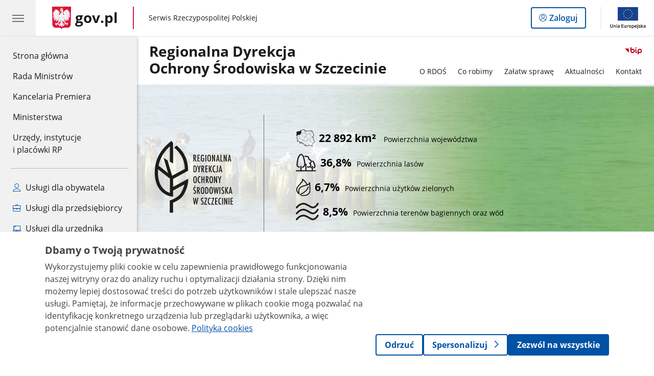

--- FILE ---
content_type: text/html;charset=UTF-8
request_url: https://www.gov.pl/web/rdos-szczecin
body_size: 7905
content:
<!DOCTYPE html>
<html lang="pl-PL" class="no-js ">
<head>
<title>Regionalna Dyrekcja Ochrony Środowiska w Szczecinie - Regionalna Dyrekcja Ochrony Środowiska w Szczecinie - Portal Gov.pl</title>
<meta charset="utf-8"/>
<meta content="initial-scale=1.0, width=device-width" name="viewport">
<meta property="govpl:site_published" content="true"/>
<meta name="msvalidate.01" content="D55ECD200B1844DB56EFBA4DA551CF8D"/>
<meta property="og:site_name" content="Regionalna Dyrekcja Ochrony Środowiska w Szczecinie"/>
<meta property="og:url" content="https://www.gov.pl/web/rdos-szczecin"/>
<meta property="og:title"
content="Regionalna Dyrekcja Ochrony Środowiska w Szczecinie - Regionalna Dyrekcja Ochrony Środowiska w Szczecinie - Portal Gov.pl"/>
<meta property="og:type" content="website"/>
<meta property="og:image" content="https://www.gov.pl/img/fb_share_ogp.jpg"/>
<meta property="og:description" content=""/>
<meta name="twitter:description" content=""/>
<meta name="twitter:image" content="https://www.gov.pl/img/fb_share_ogp.jpg"/>
<meta name="twitter:card" content="summary_large_image">
<meta name="twitter:title"
content="Regionalna Dyrekcja Ochrony Środowiska w Szczecinie - Regionalna Dyrekcja Ochrony Środowiska w Szczecinie - Portal Gov.pl"/>
<meta property="govpl:site_hash" content="119fc0f3-6cf7-0f52-0e31-e6309ba23147"/>
<meta property="govpl:site_path" content="/web/rdos-szczecin"/>
<meta property="govpl:active_menu_item" content=""/>
<link rel="icon" type="image/png" href="/img/icons/favicon-16x16.png"
sizes="16x16">
<link rel="icon" type="image/png" href="/img/icons/favicon-32x32.png"
sizes="32x32">
<link rel="icon" type="image/png" href="/img/icons/favicon-96x96.png"
sizes="96x96">
<link rel="stylesheet" type="text/css" href="/fonts/font-awesome.min.css">
<link rel="stylesheet" type="text/css" href="/css/vendors/jquery-ui-1.13.2-smoothness.min.css">
<link rel="stylesheet" type="text/css" href="/css/vendors/modaal.min.css">
<link rel="stylesheet" type="text/css" href="/css/vendors/vue-select-3.20.4.css">
<link rel="stylesheet" type="text/css" href="/css/govpl_template.css">
<link rel="stylesheet" type="text/css" href="/css/main-92f57e92192.css">
<style>.banner-promo__spacer {
border-right: 1px solid rgba(27,27,27,0.6);
}
.banner-promo__icons>ul>li>div {
color: black;
}
</style>
<!--[if lt IE 9]>
<script src="/scripts/polyfills/html5shiv-3.7.3.min.js"></script>
<![endif]-->
<script src="/scripts/polyfills/modernizr-custom.js"></script>
<script src="/scripts/polyfills/polyfills.js"></script>
<script src="/scripts/vendors/jquery-3.7.1.min.js"></script>
<script src="/scripts/vendors/jquery-ui-1.13.2.min.js"></script>
<script src="/scripts/vendors/modaal.min.js"></script>
<script src="/scripts/vendors/b_util.js"></script>
<script src="/scripts/vendors/b_tab_orginal.js"></script>
<script src="/scripts/vendors/validate.min.js"></script>
<script src="/scripts/gov_context.js?locale=pl_PL"></script>
<script src="/scripts/accordion.js"></script>
<script src="/scripts/govpl.js"></script>
<script src="/scripts/bundle-ad01fcbbbda.js"></script>
<script src="/scripts/utils.js"></script>
<!-- Matomo Tag Manager -->
<script>
var _mtm = window._mtm = window._mtm || [];
_mtm.push({'mtm.startTime': (new Date().getTime()), 'event': 'mtm.Start'});
var d=document, g=d.createElement('script'), s=d.getElementsByTagName('script')[0];
g.async=true; g.src='https://matomo.www.gov.pl/analytics/js/container_68lYTZ79.js';
s.parentNode.insertBefore(g,s);
</script>
<!-- End Matomo Tag Manager -->
</head>
<body id="body"
class="">
<nav class="quick-access-nav">
<ul>
<li><a href="#Aktualnosci">Przejdź do sekcji Aktualności</a></li>
<li><a href="#Informacja-o-srodowisku">Przejdź do sekcji Informacja o środowisku</a></li>
<li><a href="#Szkody-w-srodowisku">Przejdź do sekcji Szkody w środowisku</a></li>
<li><a href="#Projekty-i-kampanie-spoleczne">Przejdź do sekcji Projekty i kampanie społeczne</a></li>
<li><a href="#Kierownictwo-Regionalnej-Dyrekcji-Ochrony-Srodowiska-w-Szczecinie">Przejdź do sekcji Kierownictwo Regionalnej Dyrekcji Ochrony Środowiska w Szczecinie</a></li>
<li><a href="#footer-contact">Przejdź do sekcji Kontakt</a></li>
<li><a href="#footer-links">Przejdź do sekcji Stopka gov.pl</a></li>
</ul>
</nav>
<header class="govpl">
<nav id="gov-menu-nav">
<button class="govpl__menu-opener" aria-controls="gov-menu" aria-expanded="false" aria-label="Menu główne GOV. Pokaż nawigację.">
<span class="govpl__menu-opener__hamburger">
<span></span>
<span></span>
<span></span>
</span>
</button>
<div id="gov-menu" class="govpl-menu">
<div class="govpl-menu__container" tabindex="-1">
<div class="govpl-menu__section hide-desk">
<ul>
<li>
<a href="https://www.mobywatel.gov.pl/mObywatel"
id="govpl-i-my_gov"
>
<i class="gov-icon gov-icon--account"></i>
<span class="sr-only">Logowanie do panelu</span>mObywatel
</a>
</li>
</ul>
</div>
<div class="govpl-menu__section ">
<ul>
<li>
<a href="https://www.gov.pl/"
id="govpl-i-gov_home"
>
Strona główna <span class="sr-only">gov.pl</span>
</a>
</li>
<li>
<a href="/web/gov/rada-ministrow"
id="govpl-i-council_of_ministers"
>
Rada Ministrów
</a>
</li>
<li>
<a href="https://gov.pl/premier"
id="govpl-i-prime_minister"
>
Kancelaria Premiera
</a>
</li>
<li>
<a href="/web/gov/ministerstwa"
id="govpl-i-ministries"
>
Ministerstwa
</a>
</li>
<li>
<a href="/web/gov/katalog-jednostek"
id="govpl-i-units_catalog"
>
Urzędy, instytucje</br>i placówki RP
</a>
</li>
</ul>
</div>
<div class="govpl-menu__section ">
<ul>
<li>
<a href="/web/gov/uslugi-dla-obywatela"
aria-label="Zobacz wszystkie usługi dla obywatela"
id="govpl-i-services_for_citizens"
>
<i class="gov-icon gov-icon--citizen"></i>
Usługi dla obywatela
</a>
</li>
<li>
<a href="/web/gov/uslugi-dla-przedsiebiorcy"
aria-label="Zobacz wszystkie usługi dla przedsiębiorcy"
id="govpl-i-services_for_business"
>
<i class="gov-icon gov-icon--business"></i>
Usługi dla przedsiębiorcy
</a>
</li>
<li>
<a href="/web/gov/uslugi-dla-urzednika"
aria-label="Zobacz wszystkie usługi dla urzędnika"
id="govpl-i-services_for_officials"
>
<i class="gov-icon gov-icon--official"></i>
Usługi dla urzędnika
</a>
</li>
<li>
<a href="/web/gov/uslugi-dla-rolnika"
aria-label="Zobacz wszystkie usługi dla rolnika"
id="govpl-i-services_for_farmers"
>
<i class="gov-icon gov-icon--citizen"></i>
Usługi dla rolnika
</a>
</li>
</ul>
</div>
<div class="govpl-menu__section govpl-menu__section--secondary">
<ul>
<li>
<a href="https://www.gov.pl/web/profilzaufany"
id="govpl-i-profil_zaufany"
>
Profil zaufany
</a>
</li>
<li>
<a href="/web/baza-wiedzy"
id="govpl-i-baza_wiedzy"
>
Baza wiedzy
</a>
</li>
<li>
<a href="https://www.gov.pl/web/sluzbacywilna"
id="govpl-i-civil_service"
>
Serwis Służby Cywilnej
</a>
</li>
<li>
<a href="https://www.gov.pl/ua"
id="govpl-i-ukraina"
>
<img alt="flaga" height="16" src="/photo/a6631d28-8291-4474-b530-32864664800e" width="24" /><span lang="uk-UA">&nbsp;Сайт для громадян України &ndash;</span>Serwis dla obywateli Ukrainy
</a>
</li>
</ul>
</div>
<button class="govpl-menu__close">Zamknij menu GOV.pl</button>
</div></div>
</nav>
<nav id="top-bar-nav" class="govpl__top-bar">
<h1 class="govpl__header">
<a class="govpl__logotype govpl-logo" href="https://www.gov.pl/" aria-label="Strona główna gov.pl">
<span class="govpl__portal-short-name ">gov.pl</span>
</a>
<span class="govpl__portal-name ">
<span class="sr-only">gov.pl</span>
Serwis Rzeczypospolitej Polskiej
</span>
</h1>
<a class="govpl__search-link" href="https://www.gov.pl/web/gov/szukaj"><span class="loupe"></span><span class="sr-only">przejdź do wyszukiwarki</span></a>
<a class="govpl__panel-login btn btn-secondary" href="https://www.mobywatel.gov.pl/mObywatel">
<span class="sr-only">Logowanie do panelu</span>Zaloguj
</a>
<span class="govpl__separator"></span>
<img src="/img/icons/eu/eu-center-pl.svg" class="govpl__eu-logo" alt="Logotyp Unii Europejskiej">
</nav>
</header>
<div class="govpl-spacer"></div>
<header class="page-header">
<div class="main-container">
<div>
<div class="header-links">
<div class="icons">
<div class="bip">
<a href="/web/rdos-szczecin/mapa-strony?show-bip=true">
<img src="/img/bip_simple.svg" alt="Logo Biuletynu Informacji Publicznej" height="25"/>
</a>
</div>
</div>
</div>
<h1 class="unit-h1">
<a href="/web/rdos-szczecin">Regionalna Dyrekcja<br>Ochrony Środowiska w Szczecinie</a>
</h1>
<nav id="unit-menu" aria-label="Menu główne">
<button id="unit-menu-toggle" aria-haspopup="true" aria-expanded="false">MENU<i></i></button>
<ul id="unit-menu-list">
<li id="unit-submenu-0" class="has-child unit-list-item">
<a href="/web/rdos-szczecin/o-rdos" class="unit-submenu-desktop" >
O RDOŚ
</a>
<button class="unit-submenu-mobile unit-submenu-toggle " aria-haspopup="true" aria-expanded="false">
<span class="menu-open">O RDOŚ</span>
</button>
<ul id="unit-submenu-list-0" class="unit-submenu-list">
<li>
<a href="/web/rdos-szczecin/o-rdos2"
>O RDOŚ</a>
</li>
<li>
<a href="/web/rdos-szczecin/misja-i-wizja"
>Misja i wizja</a>
</li>
<li>
<a href="/web/rdos-szczecin/kierownictwo"
>Kierownictwo</a>
</li>
<li>
<a href="/web/rdos-szczecin/zadania"
>Zadania</a>
</li>
<li>
<a href="/web/rdos-szczecin/praca"
>Praca</a>
</li>
<li>
<a href="/web/rdos-szczecin/baza-multimediow"
>Baza multimediów</a>
</li>
<li>
<a href="/web/rdos-szczecin/system-ekozarzadzania-i-audytu-emas"
>System ekozarządzania i audytu (EMAS)</a>
</li>
<li>
<a href="/web/rdos-szczecin/prawo"
>Prawo</a>
</li>
<li>
<a href="/web/rdos-szczecin/kontrole-i-kontrola-zarzadcza2"
>Kontrole i kontrola zarządcza</a>
</li>
<li>
<a href="/web/rdos-szczecin/dostepnosc"
>Dostępność</a>
</li>
</ul>
</li>
<li id="unit-submenu-1" class="has-child unit-list-item">
<a href="/web/rdos-szczecin/co-robimy" class="unit-submenu-desktop" >
Co robimy
</a>
<button class="unit-submenu-mobile unit-submenu-toggle " aria-haspopup="true" aria-expanded="false">
<span class="menu-open">Co robimy</span>
</button>
<ul id="unit-submenu-list-1" class="unit-submenu-list">
<li>
<a href="/web/rdos-szczecin/oos2"
>OOŚ</a>
</li>
<li>
<a href="/web/rdos-szczecin/natura-2000"
>Natura 2000</a>
</li>
<li>
<a href="/web/rdos-szczecin/ochrona-przyrody"
>Ochrona przyrody</a>
</li>
<li>
<a href="/web/rdos-szczecin/informacja-o-srodowisku2"
>Informacja o środowisku</a>
</li>
<li>
<a href="/web/rdos-szczecin/szkody-w-srodowisku"
>Szkody w środowisku</a>
</li>
<li>
<a href="/web/rdos-szczecin/projekty-i-kampanie-spoleczne2"
>Projekty i kampanie społeczne</a>
</li>
</ul>
</li>
<li id="unit-submenu-2" class="has-child unit-list-item">
<a href="/web/rdos-szczecin/zalatw-sprawe" class="unit-submenu-desktop" >
Załatw sprawę
</a>
<button class="unit-submenu-mobile unit-submenu-toggle " aria-haspopup="true" aria-expanded="false">
<span class="menu-open">Załatw sprawę</span>
</button>
<ul id="unit-submenu-list-2" class="unit-submenu-list">
<li>
<a href="/web/rdos-szczecin/jak-zalatwic-sprawe2"
>Jak załatwić sprawę?</a>
</li>
<li>
<a href="/web/rdos-szczecin/skargi-i-wnioski2"
>Skargi i Wnioski</a>
</li>
<li>
<a href="/web/rdos-szczecin/petycje2"
>Petycje</a>
</li>
<li>
<a href="/web/rdos-szczecin/publicznie-dostepny-wykaz-danych-o-dokumentach-zawierajacych-informacje-o-srodowisku-i-jego-ochronie3"
>Publicznie dostępny wykaz danych o dokumentach zawierających informacje o środowisku i jego ochronie</a>
</li>
</ul>
</li>
<li id="unit-submenu-3" class="has-child unit-list-item">
<a href="/web/rdos-szczecin/aktualnosci" class="unit-submenu-desktop" >
Aktualności
</a>
<button class="unit-submenu-mobile unit-submenu-toggle " aria-haspopup="true" aria-expanded="false">
<span class="menu-open">Aktualności</span>
</button>
<ul id="unit-submenu-list-3" class="unit-submenu-list">
<li>
<a href="/web/rdos-szczecin/wiadomosci2"
>Wiadomości</a>
</li>
</ul>
</li>
<li>
<a href="/web/rdos-szczecin/kontakt"
>Kontakt</a>
</li>
<li id="menu-close"><button>Zamknij menu</button></li>
</ul>
</nav>
</div>
</div>
</header>
<main>
<div class="banner-promo" style="background-image: url('/photo/71d82c1e-ae2b-4bb8-bd2c-1980339d3dde')">
<div class="main-container">
<div class="banner-promo__content">
<div class="banner-promo__logo">
<img src="/logo/8ed20cd7-4cf5-498c-aa73-757346245e82" alt="Logo RDOŚ Szczecin">
</div>
<div class="banner-promo__spacer"></div>
<div class="banner-promo__icons">
<ul>
<li>
<div tabindex="0">
<img src="/logo/fee85f58-b0e8-4c36-9216-ab0a93e60fd0" alt="mapa woj. zachodniopomorskie">
<span><strong>22 892 km² </strong>Powierzchnia województwa</span>
</div>
</li>
<li>
<div tabindex="0">
<img src="/logo/fa266d7c-d1e4-4da1-85c5-806fb8f710aa" alt="Zalesienie">
<span><strong>36,8%</strong>Powierzchnia lasów</span>
</div>
</li>
<li>
<div tabindex="0">
<img src="/logo/ae3e90f1-ee81-489f-a76c-ca2a5084ae3e" alt="Tereny zielone">
<span><strong>6,7%</strong>Powierzchnia użytków zielonych</span>
</div>
</li>
<li>
<div tabindex="0">
<img src="/logo/440e91ea-2491-4e95-a55e-94e73750f9d2" alt="ilość wód">
<span><strong>8,5%</strong>Powierzchnia terenów bagiennych oraz wód</span>
</div>
</li>
</ul>
</div>
</div>
</div>
</div>
<section >
<header>
</header>
</section>
<section class="slider-wrapper">
<div class="announcements__carousel slider-carousel-mobile">
<ul class="announcements__list announcements__list--carousel-mobile">
<li class="announcements__element announcements__element--carousel lcm-mobile lcm-3">
<a href="/web/rdos-szczecin/ochrona-srodowiska" class="link--main">
<img src="/logo/70595b43-10f1-4cc3-abfc-d828efc9ced4" alt="Ochrona kafel">
</a>
</li><li class="announcements__element announcements__element--carousel lcm-mobile lcm-3">
<a href="/web/rdos-szczecin/natura-2000-slider" class="link--main">
<img src="/logo/9cf24780-8d66-4cdc-b8cc-411e1579231f" alt="Natura 2000 kafel">
</a>
</li><li class="announcements__element announcements__element--carousel lcm-mobile lcm-3">
<a href="/web/rdos-szczecin/zglos-szkode-w-srodowisku" class="link--main">
<img src="/logo/72edd12e-6ddf-4397-8370-f158867216a5" alt="Zgłoś szkodę kafel">
</a>
</li>
</ul>
<nav></nav>
</div>
</section>
<section id="Aktualnosci" class="global-list art-prev art-prev--section art-prev--news">
<header>
<h2>Aktualności</h2>
<a href="/web/rdos-szczecin/wiadomosci2" aria-label="zobacz wszystkie aktualności" class="see-more-link">zobacz wszystkie</a>
</header>
<ul>
<li>
<a href="/web/rdos-szczecin/wesolych-swiat-bozego-narodzenia-2025-r">
<picture aria-hidden="true">
<source
media="(min-width: 0rem) and (max-width: 43.6875rem)"
sizes="calc(100vw - 2.2em)"
srcset="/photo/format/410b24cc-463a-418c-b79c-7fbbac9662e7/resolution/700x295 700w,
/photo/format/410b24cc-463a-418c-b79c-7fbbac9662e7/resolution/1044x440 1044w,
/photo/format/410b24cc-463a-418c-b79c-7fbbac9662e7/resolution/1328x560 1328w" />
<source
media="(min-width: 43.75rem)"
sizes="(min-width: 93.75rem) 48rem,
(min-width: 80rem) 51vw,
(min-width: 62.5rem) 29.625rem,
(min-width: 43.75rem) 47vw"
srcset="/photo/format/410b24cc-463a-418c-b79c-7fbbac9662e7/resolution/1460x616 1460w,
/photo/format/410b24cc-463a-418c-b79c-7fbbac9662e7/resolution/950x401 950w,
/photo/format/410b24cc-463a-418c-b79c-7fbbac9662e7/resolution/729x308 729w,
/photo/format/410b24cc-463a-418c-b79c-7fbbac9662e7/resolution/700x295 700w,
/photo/format/410b24cc-463a-418c-b79c-7fbbac9662e7/resolution/525x221 525w" />
<img alt="Wesołych Świąt Bożego Narodzenia 2025 r." src="/photo/format/410b24cc-463a-418c-b79c-7fbbac9662e7/resolution/1920x810" />
</picture>
<div>
<div class="title">Wesołych Świąt Bożego Narodzenia 2025 r.</div>
</div>
</a>
</li>
<li>
<a href="/web/rdos-szczecin/godziny-otwarcia-regionalnej-dyrekcji-ochrony-srodowiska-w-szczecinie-w-dniu-12122025r">
<picture aria-hidden="true">
<source
media="(min-width: 0rem) and (max-width: 43.6875rem)"
sizes="calc(100vw - 2.2em)"
srcset="/photo/format/9111ab2d-e473-4fb0-ad29-5157b41f3ff0/resolution/700x295 700w,
/photo/format/9111ab2d-e473-4fb0-ad29-5157b41f3ff0/resolution/1044x440 1044w,
/photo/format/9111ab2d-e473-4fb0-ad29-5157b41f3ff0/resolution/1328x560 1328w" />
<source
media="(min-width: 43.75rem)"
sizes="(min-width: 93.75rem) 21.6875rem,
(min-width: 80rem) 23.6vw,
(min-width: 62.5rem) 29.625rem,
(min-width: 43.75rem) 47vw"
srcset="/photo/format/9111ab2d-e473-4fb0-ad29-5157b41f3ff0/resolution/950x401 950w,
/photo/format/9111ab2d-e473-4fb0-ad29-5157b41f3ff0/resolution/700x295 700w,
/photo/format/9111ab2d-e473-4fb0-ad29-5157b41f3ff0/resolution/525x221 525w" />
<img alt="zdjęcie przedstawia po lewej stronie fragment laptopa z dłońmi ułożonymi na klawiaturze, po prawej stronie grafiki na beżowym tle z zarysem kartki napis Ogłoszenie" src="/photo/format/9111ab2d-e473-4fb0-ad29-5157b41f3ff0/resolution/1920x810" />
</picture>
<div>
<div class="title">Godziny otwarcia Regionalnej Dyrekcji Ochrony Środowiska w Szczecinie w dniu 12.12.2025r.</div>
</div>
</a>
</li>
<li>
<a href="/web/rdos-szczecin/jak-chronimy-cenne-dziedzictwo-przyrodnicze-na-obszarze-natura-2000-police--kanaly-plh320015">
<picture aria-hidden="true">
<source
media="(min-width: 0rem) and (max-width: 43.6875rem)"
sizes="calc(100vw - 2.2em)"
srcset="/photo/format/401bd30a-5f89-4753-9ef9-ec852f61cb04/resolution/700x295 700w,
/photo/format/401bd30a-5f89-4753-9ef9-ec852f61cb04/resolution/1044x440 1044w,
/photo/format/401bd30a-5f89-4753-9ef9-ec852f61cb04/resolution/1328x560 1328w" />
<source
media="(min-width: 43.75rem)"
sizes="(min-width: 93.75rem) 21.6875rem,
(min-width: 80rem) 23.6vw,
(min-width: 62.5rem) 29.625rem,
(min-width: 43.75rem) 47vw"
srcset="/photo/format/401bd30a-5f89-4753-9ef9-ec852f61cb04/resolution/950x401 950w,
/photo/format/401bd30a-5f89-4753-9ef9-ec852f61cb04/resolution/700x295 700w,
/photo/format/401bd30a-5f89-4753-9ef9-ec852f61cb04/resolution/525x221 525w" />
<img alt="TEsRXn8M" src="/photo/format/401bd30a-5f89-4753-9ef9-ec852f61cb04/resolution/1920x810" />
</picture>
<div>
<div class="title">Jak chronimy cenne dziedzictwo przyrodnicze na obszarze Natura 2000 Police - kanały PLH320015?</div>
</div>
</a>
</li>
<li>
<a href="/web/rdos-szczecin/informacja-dotyczaca-rezerwatu-przyrody-gesi-bastion-pod-stara-rudnica">
<picture aria-hidden="true">
<source
media="(min-width: 0rem) and (max-width: 43.6875rem)"
sizes="calc(100vw - 2.2em)"
srcset="/photo/format/1fd03969-3e93-4788-aaf1-4f5025d51d2e/resolution/700x295 700w,
/photo/format/1fd03969-3e93-4788-aaf1-4f5025d51d2e/resolution/1044x440 1044w,
/photo/format/1fd03969-3e93-4788-aaf1-4f5025d51d2e/resolution/1328x560 1328w" />
<source
media="(min-width: 43.75rem)"
sizes="(min-width: 93.75rem) 21.6875rem,
(min-width: 80rem) 23.6vw,
(min-width: 62.5rem) 29.625rem,
(min-width: 43.75rem) 47vw"
srcset="/photo/format/1fd03969-3e93-4788-aaf1-4f5025d51d2e/resolution/950x401 950w,
/photo/format/1fd03969-3e93-4788-aaf1-4f5025d51d2e/resolution/700x295 700w,
/photo/format/1fd03969-3e93-4788-aaf1-4f5025d51d2e/resolution/525x221 525w" />
<img alt="Gęsi Bastion pod Starą Rudnicą" src="/photo/format/1fd03969-3e93-4788-aaf1-4f5025d51d2e/resolution/1920x810" />
</picture>
<div>
<div class="title">Informacja dotycząca rezerwatu przyrody „Gęsi Bastion pod Starą Rudnicą”</div>
</div>
</a>
</li>
</ul>
</section>
<section id="Informacja-o-srodowisku" class="art-prev art-prev--section art-prev--links ">
<header>
<h2>Informacja o środowisku</h2>
</header>
<ul>
<li class="link-icon">
<a href="/web/rdos-szczecin/jak-uzyskac-informacje2">
<div class="header">
<div class="icon">
<img src="/photo/adc50b76-b574-45ef-b9d4-1ef2940b6943" alt="" aria-hidden="true" class="icon-src">
</div>
<div class="title">
Czym jest informacja o środowisku i jego ochronie? Jak ją uzyskać?
</div>
</div>
<div class="intro">
Definicja informacji o środowisku i jego ochronie i zasady jej udostępniania
</div>
</a>
</li>
<li class="link-icon">
<a href="/web/rdos-szczecin/dane-i-metadane">
<div class="header">
<div class="icon">
<img src="/photo/adc50b76-b574-45ef-b9d4-1ef2940b6943" alt="" aria-hidden="true" class="icon-src">
</div>
<div class="title">
Formy udostępniania informacji
</div>
</div>
<div class="intro">
Dostęp do danych przestrzennych form ochrony przyrody
</div>
</a>
</li>
<li class="link-icon">
<a href="/web/rdos-szczecin/jak-uzyskac-informacje2">
<div class="header">
<div class="icon">
<img src="/photo/6b1d27d2-837b-4122-a3b3-d64c69512cbf" alt="" aria-hidden="true" class="icon-src">
</div>
<div class="title">
Udostępnienie informacji o środowisku i jego ochronie
</div>
</div>
<div class="intro">
Wymagania formalne dotyczące wniosku o udostępnienie informacji o środowisku
</div>
</a>
</li>
</ul>
</section>
<section id="Szkody-w-srodowisku" class="art-prev art-prev--section art-prev--links ">
<header>
<h2>Szkody w środowisku</h2>
</header>
<ul>
<li class="link-icon">
<a href="/web/rdos-szczecin/szkody-w-srodowisku">
<div class="header">
<div class="icon">
<img src="/photo/8ef909b5-5fc3-45e1-b235-c0c05c9c595a" alt="" aria-hidden="true" class="icon-src">
</div>
<div class="title">
Zapobieganie szkodom w środowisku
</div>
</div>
<div class="intro">
Prawne aspekty dotyczące zapobiegania szkodom w środowisku i ich naprawie
</div>
</a>
</li>
<li class="link-icon">
<a href="/web/rdos-szczecin/szkody-w-srodowisku">
<div class="header">
<div class="icon">
<img src="/photo/adc50b76-b574-45ef-b9d4-1ef2940b6943" alt="" aria-hidden="true" class="icon-src">
</div>
<div class="title">
Rejestry GDOŚ
</div>
</div>
<div class="intro">
Informacja dotycząca rejestru bezpośrednich zagrożeń szkodą w środowisku i szkód w środowisku
</div>
</a>
</li>
<li class="link-icon">
<a href="/web/rdos-szczecin/szkody-w-srodowisku">
<div class="header">
<div class="icon">
<img src="/photo/5e303f45-93ab-4a07-a4ad-9fe190c51e8e" alt="" aria-hidden="true" class="icon-src">
</div>
<div class="title">
Historyczne zanieczyszczenie powierzchni ziemi
</div>
</div>
<div class="intro">
Prawne aspekty dotyczące historycznego zanieczyszczenia powierzchni ziemi
</div>
</a>
</li>
</ul>
</section>
<section id="Projekty-i-kampanie-spoleczne" class="art-prev art-prev--section art-prev--links ">
<header>
<h2>Projekty i kampanie społeczne</h2>
</header>
<ul>
<li class="link-icon">
<a href="/web/rdos-szczecin/projekty-dofinansowane-ze-srodkow-programu-operacyjnego-infrastruktura-i-srodowisko3">
<div class="header">
<div class="icon">
<img src="/photo/e0af606b-2216-4649-964b-0a9f050909de" alt="" aria-hidden="true" class="icon-src">
</div>
<div class="title">
Projekty unijne
</div>
</div>
<div class="intro">
Projekty dofinansowane ze środków Programu Operacyjnego Infrastruktura i Środowisko
</div>
</a>
</li>
<li class="link-icon">
<a href="/web/rdos-szczecin/projekty-dofinansowane-z-budzetu-panstwa2">
<div class="header">
<div class="icon">
<img src="/photo/7b563fb7-cc5a-43b1-aef2-4290206a4ec1" alt="" aria-hidden="true" class="icon-src">
</div>
<div class="title">
Projekty dofinansowane z budżetu państwa
</div>
</div>
<div class="intro">
Projekty dofinansowane z budżetu państwa
</div>
</a>
</li>
<li class="link-icon">
<a href="http://drawalifeplus.rdos.szczecin.pl/">
<div class="header">
<div class="icon">
<img src="/photo/e0af606b-2216-4649-964b-0a9f050909de" alt="" aria-hidden="true" class="icon-src">
</div>
<div class="title">
Projekty dofinansowane z Instrumentu Finansowego Life+
</div>
</div>
<div class="intro">
Czynna ochrona siedlisk włosieniczników i udrożnienie korytarza ekologicznego zlewni rzeki Drawy w Polsce
</div>
</a>
</li>
<li class="link-icon">
<a href="/web/rdos-szczecin/program-fundusze-europejskie-na-infrastrukture-klimat-srodowisko-2021-2027-feniks">
<div class="header">
<div class="icon">
<img src="/photo/e0af606b-2216-4649-964b-0a9f050909de" alt="" aria-hidden="true" class="icon-src">
</div>
<div class="title">
Projekty FEnIKS 2021-2027
</div>
</div>
<div class="intro">
Projekty FEnIKS 2021-2027
</div>
</a>
</li>
</ul>
</section>
<section id="Kierownictwo-Regionalnej-Dyrekcji-Ochrony-Srodowiska-w-Szczecinie" class="global-list bio-prev bio-prev--section">
<header>
<h2>Kierownictwo Regionalnej Dyrekcji Ochrony Środowiska w Szczecinie</h2>
<a href="/web/rdos-szczecin/kierownictwo" aria-label="zobacz wszystkie kierownictwo regionalnej dyrekcji ochrony środowiska w szczecinie" class="see-more-link">zobacz wszystkie</a>
</header>
<ul>
<li>
<a href="/web/rdos-szczecin/regionalny-dyrektor-ochrony-srodowiska-w-szczecinie">
<picture aria-hidden="true">
<source
media="(min-width:0rem) and (max-width: 23.6875rem)"
sizes="44vw"
srcset="/photo/format/a9cc16c6-2845-4e9b-8595-164883f47fa3/resolution/334x334 334w,
/photo/format/a9cc16c6-2845-4e9b-8595-164883f47fa3/resolution/501x501 501w" />
<source
media="(min-width: 23.75rem) and (max-width: 43.6875rem)"
srcset="/photo/format/a9cc16c6-2845-4e9b-8595-164883f47fa3/resolution/422x422" />
<source
media="(min-width: 43.75rem) and (max-width: 79.9375rem)"
srcset="/photo/format/a9cc16c6-2845-4e9b-8595-164883f47fa3/resolution/460x460" />
<source
media="(min-width: 80rem)"
sizes="9.875rem"
srcset="/photo/format/a9cc16c6-2845-4e9b-8595-164883f47fa3/resolution/237x237 237w,
/photo/format/a9cc16c6-2845-4e9b-8595-164883f47fa3/resolution/316x316 316w" />
<img src="/photo/format/a9cc16c6-2845-4e9b-8595-164883f47fa3/resolution/501x501" alt="Sylwia Jurzyk-Nordlöw" />
</picture>
<div>
<div class="title">Sylwia Jurzyk-Nordlöw</div>
<div class="position">Regionalny Dyrektor Ochrony Środowiska w Szczecinie - Regionalny Konserwator Przyrody w Szczecinie </div>
</div>
</a>
</li>
<li>
<a href="/web/rdos-szczecin/andrzej-miluch2">
<picture aria-hidden="true">
<source
media="(min-width:0rem) and (max-width: 23.6875rem)"
sizes="44vw"
srcset="/photo/format/80730bf0-18e9-4326-9a6f-8d911390601a/resolution/334x334 334w,
/photo/format/80730bf0-18e9-4326-9a6f-8d911390601a/resolution/501x501 501w" />
<source
media="(min-width: 23.75rem) and (max-width: 43.6875rem)"
srcset="/photo/format/80730bf0-18e9-4326-9a6f-8d911390601a/resolution/422x422" />
<source
media="(min-width: 43.75rem) and (max-width: 79.9375rem)"
srcset="/photo/format/80730bf0-18e9-4326-9a6f-8d911390601a/resolution/460x460" />
<source
media="(min-width: 80rem)"
sizes="9.875rem"
srcset="/photo/format/80730bf0-18e9-4326-9a6f-8d911390601a/resolution/237x237 237w,
/photo/format/80730bf0-18e9-4326-9a6f-8d911390601a/resolution/316x316 316w" />
<img src="/photo/format/80730bf0-18e9-4326-9a6f-8d911390601a/resolution/501x501" alt="Drugi Zastępca Regionalnego Dyrektora Ochrony Środowiska w Szczecinie" />
</picture>
<div>
<div class="title">Andrzej Miluch</div>
<div class="position">Drugi Zastępca Regionalnego Dyrektora Ochrony Środowiska w Szczecinie</div>
</div>
</a>
</li>
</ul>
</section>
<pre id="pageMetadata" class="hide">{"register":{"columns":[]}}</pre>
</main>
<footer class="footer">
<div class="main-container">
<div class="ministry-section" id="footer-contact">
<h2><span class="sr-only">stopka</span> Regionalna Dyrekcja Ochrony Środowiska w Szczecinie</h2>
<div class="contact">
<div class="address-column">
<h3>ADRES</h3>
<address>
<p>ul. Juliusza Słowackiego 2</p>
<p>71-434 Szczecin</p>
<p>NIP 851-307-35-63</p>
<p>Regon 320-590-577</p>
</address>
</div>
<div class="help_line-social_media-column">
<div class="help-line">
<h3>KONTAKT</h3>
<p>
Skontaktuj się z nami<br>
<a href="tel:91 43-05-200"
aria-label="Infolinia. Numer telefonu: 91.4 3.0 5.2 0 0">
91 43-05-200
</a>
</p>
<p class="open-hours">Czynna w dni robocze<br>w godzinach 7:30-15:30</p>
</div>
<div class="social-media">
<h3>MEDIA SPOŁECZNOŚCIOWE:</h3>
<ul>
</ul>
</div>
</div>
</div>
<div class="shortcuts ">
<h3 class="js-toggle-shortcuts" tabindex="0" aria-exapanded="false">Na skróty</h3>
<ul>
<li><a href="http://szczecin.rdos.gov.pl/" >Archiwalna strona RDOŚ w Szczecinie</a></li>
<li><a href="http://bip.szczecin.rdos.gov.pl/" >Archiwalna strona BIP RDOŚ w Szczecinie</a></li>
<li><a href="http://www.gov.pl/rdos-szczecin/deklaracja-dostepnosci" >Deklaracja dostępności</a></li>
</ul>
</div>
<div style="clear:both"></div>
</div>
<h2 class="sr-only">stopka gov.pl</h2>
<div class="links" id="footer-links">
<a href="https://www.gov.pl/" class="logo">
<img src="/img/icons/godlo-12.svg" alt="" width="30" aria-hidden="true">
<span class="sr-only">Strona główna <span class="sr-only">gov.pl</span></span> gov.pl
</a>
<ul>
<li><a href="/web/gov/polityka-dotyczaca-cookies">Polityka cookies</a></li>
<li><a href="https://www.gov.pl/web/sluzbacywilna">Służba cywilna</a></li>
<li><a href="https://www.gov.pl/web/profilzaufany">Profil zaufany</a></li>
<li><a href="https://www.gov.pl/bip">BIP</a></li>
<li><a href="/web/gov/prawa-autorskie">Prawa autorskie</a></li><li><a href="/web/gov/warunki-korzystania">Warunki korzystania</a></li><li><a href="http://mapy.geoportal.gov.pl">Geoportal</a></li>
<li><a href="/web/gov/deklaracja-dostepnosci-serwisu-govpl">Deklaracja dostępności serwisu Gov.pl</a></li>
<li><a href="#" id="manage-consent">Ustawienia prywatności</a></li>
</ul>
</div>
<div class="creative-commons">
<div class="emails">Strony dostępne w domenie www.gov.pl mogą zawierać adresy skrzynek mailowych. Użytkownik korzystający z odnośnika będącego adresem e-mail zgadza się na przetwarzanie jego danych (adres e-mail oraz dobrowolnie podanych danych w wiadomości) w celu przesłania odpowiedzi na przesłane pytania.
Szczegóły przetwarzania danych przez każdą z jednostek znajdują się w ich politykach przetwarzania danych osobowych.</div>
<div class="icons">
<span class="license-cc" aria-hidden="true"></span>
<span class="license-by" aria-hidden="true"></span>
</div>
<div class="text">Treści tekstowe publikowane w serwisie (z wyłączeniem treści audiowizualnych), są udostępniane na licencji typu Creative Commons: uznanie autorstwa - na tych samych warunkach 4.0 (CC BY-SA 4.0).
Materiały audiowizualne, w tym zdjęcia, materiały audio i wideo, są udostępniane na licencji typu Creative Commons: uznanie autorstwa użycie niekomercyjne - bez utworów zależnych 4.0 (CC BY-NC-ND 4.0), o ile nie jest to stwierdzone inaczej.
</div>
</div>
<div class="eu-logotypes eu-logotypes--footer">
<img src="/img/icons/eu/fe-pc-left-pl.svg" alt="Logo Funduszy Europejskich" class="eu-funds-logo">
<img src="/img/icons/eu/rp-left-pl.svg" alt="biało-czerwona flaga polska obok napis Rzeczpospolita Polska Logotyp" class="rp-logo">
<img src="/img/icons/eu/eu-efrp-left-pl.svg" alt="Logotyp Unii Europejskiej" class="eu-logo-left">
<img src="/img/icons/eu/eu-efrp-right-pl.svg" alt="Logotyp Unii Europejskiej" class="eu-logo-right">
</div>
</div>
</footer>
<script src="/scripts/body_end.js"></script>
<script src="/scripts/register_metadata.js"></script>
<script src="/scripts/zawbi_banner.js"></script>
<link rel="stylesheet" type="text/css" href="/css/zawbi_banner.css">
<script>
MatomoConsentSDK.init({
policyUrl: '/web/gov/polityka-dotyczaca-cookies',
cookieTableEnabled: false,
});
if (!window.location.pathname.includes('/web/gov/polityka-dotyczaca-cookies')) {
MatomoConsentSDK.showBanner();
}
document.getElementById('manage-consent').addEventListener('click', function(e){
e.preventDefault();
if (typeof showMatomoConsentBanner === 'function') {
showMatomoConsentBanner({ forceShow: true });
} else if (typeof MatomoConsentSDK !== 'undefined') {
MatomoConsentSDK.showBanner({ forceShow: true });
}
});
</script>
</body>
</html>

--- FILE ---
content_type: image/svg+xml
request_url: https://www.gov.pl/photo/adc50b76-b574-45ef-b9d4-1ef2940b6943
body_size: 2202
content:
<?xml version="1.0" encoding="UTF-8"?>
<svg width="49px" height="50px" viewBox="0 0 49 50" version="1.1" xmlns="http://www.w3.org/2000/svg" xmlns:xlink="http://www.w3.org/1999/xlink">
    <!-- Generator: Sketch 58 (84663) - https://sketch.com -->
    <title>ikona/informacja publiczna</title>
    <desc>Created with Sketch.</desc>
    <defs>
        <path d="M0.8394,0.0002 L17.9654,0.0002 C17.9804,0.0002 17.9944,0.0072 18.0084,0.0082 C18.0224,0.0072 18.0344,0.0002 18.0484,0.0002 C18.331025,0.0002 18.5738375,0.143371875 18.7245836,0.358033984 L18.7834,0.4542 L25.0464,6.3072 L29.8274,6.3072 C29.8414,6.3072 29.8554,6.3142 29.8704,6.3152 C29.8834,6.3142 29.8954,6.3072 29.9104,6.3072 C30.19215,6.3072 30.4356187,6.45037188 30.5858727,6.66503398 L30.6444,6.7612 L43.1194,18.4212 C43.1234,18.4252 43.1244,18.4292 43.1274,18.4322 C43.1924,18.4962 43.2414,18.5732 43.2844,18.6552 C43.2934,18.6722 43.3084,18.6852 43.3164,18.7032 C43.3457333,18.7712 43.3666222,18.8436444 43.3772889,18.9193481 L43.3854,19.0352 L43.3854,31.9242 C46.3454,33.4732 48.3744,36.5692 48.3744,40.1352 C48.3744,45.2432 44.2184,49.3992 39.1104,49.3992 C37.6454,49.3992 36.2634,49.0482 35.0314,48.4402 L34.9899,48.449325 L34.9899,48.449325 L34.9484,48.4562 L12.7014,48.4562 C12.2730923,48.4562 11.9197669,48.1358213 11.8679435,47.7215837 L11.8614,47.6162 L11.8614,42.1502 L0.8394,42.1502 C0.412015385,42.1502 0.0587609467,41.8298213 0.0069430132,41.4155837 L0.000399999995,41.3102 L0.000399999995,0.8402 C0.000399999995,0.411892308 0.320778698,0.0585668639 0.734229768,0.00674346837 L0.8394,0.0002 L17.9654,0.0002 Z M39.1104,32.5502 C34.9274,32.5502 31.5254,35.9522 31.5254,40.1352 C31.5254,44.3172 34.9274,47.7192 39.1104,47.7192 C43.2924,47.7192 46.6944,44.3172 46.6944,40.1352 C46.6944,35.9522 43.2924,32.5502 39.1104,32.5502 Z M24.5734,7.9872 L13.5414,7.9872 L13.5414,46.7772 L32.6664,46.7772 C30.9294,45.0922 29.8454,42.7402 29.8454,40.1352 C29.8454,35.0272 34.0024,30.8702 39.1104,30.8702 C39.8826857,30.8702 40.6321959,30.9701184 41.3501143,31.1504332 L41.7064,31.2472 L41.7064,19.8752 L29.9104,19.8752 C29.4820923,19.8752 29.1287669,19.5548213 29.0769435,19.1405837 L29.0704,19.0352 L29.0704,7.9872 L24.9214,7.9872 C24.8044,8.0112 24.6894,8.0122 24.5734,7.9872 Z M40.058,38.2769 L40.058,45.3779 L38.156,45.3779 L38.156,38.2769 L40.058,38.2769 Z M24.0908,41.1515 C24.5548,41.1515 24.9308,41.5275 24.9308,41.9915 C24.9308,42.4555 24.5548,42.8315 24.0908,42.8315 L18.0768,42.8315 C17.6128,42.8315 17.2368,42.4555 17.2368,41.9915 C17.2368,41.5275 17.6128,41.1515 18.0768,41.1515 L24.0908,41.1515 Z M17.2094,1.6792 L1.6794,1.6792 L1.6794,40.4702 L11.8614,40.4702 L11.8614,36.5242 L6.2154,36.5242 C5.7524,36.5242 5.3764,36.1482 5.3764,35.6842 C5.3764,35.2558923 5.6967787,34.9025669 6.11022977,34.8507435 L6.2154,34.8442 L11.8614,34.8442 L11.8614,30.7842 L6.2154,30.7842 C5.7524,30.7842 5.3764,30.4082 5.3764,29.9452 C5.3764,29.5168923 5.6967787,29.1635669 6.11022977,29.1117435 L6.2154,29.1052 L11.8614,29.1052 L11.8614,25.0462 L6.1324,25.0462 C5.6694,25.0462 5.2934,24.6702 5.2934,24.2062 C5.2934,23.7778923 5.6137787,23.4245669 6.02722977,23.3727435 L6.1324,23.3662 L11.8614,23.3662 L11.8614,19.3072 L6.2154,19.3072 C5.7524,19.3072 5.3764,18.9312 5.3764,18.4672 C5.3764,18.0388923 5.6967787,17.6855669 6.11022977,17.6337435 L6.2154,17.6272 L11.8614,17.6272 L11.8614,13.5682 L5.8234,13.5682 C5.3594,13.5682 4.9834,13.1922 4.9834,12.7282 C4.9834,12.2998923 5.3037787,11.9465669 5.71801629,11.8947435 L5.8234,11.8882 L11.8614,11.8882 L11.8614,7.1472 C11.8614,6.71889231 12.1817787,6.36556686 12.5960163,6.31374347 L12.7014,6.3072 L17.2094,6.3072 L17.2094,1.6792 Z M39.106,35.4609 C39.431,35.4609 39.688,35.5529 39.881,35.7369 C40.073,35.9199 40.17,36.1549 40.17,36.4389 C40.17,36.7279 40.072,36.9639 39.878,37.1479 C39.683,37.3319 39.426,37.4229 39.106,37.4229 C38.787,37.4229 38.53,37.3319 38.335,37.1479 C38.141,36.9639 38.044,36.7279 38.044,36.4389 C38.044,36.1549 38.139,35.9199 38.329,35.7369 C38.519,35.5529 38.778,35.4609 39.106,35.4609 Z M27.166,35.4123 C27.63,35.4123 28.006,35.7883 28.006,36.2523 C28.006,36.7163 27.63,37.0923 27.166,37.0923 L18.077,37.0923 C17.613,37.0923 17.237,36.7163 17.237,36.2523 C17.237,35.7883 17.613,35.4123 18.077,35.4123 L27.166,35.4123 Z M27.166,29.673 C27.63,29.673 28.006,30.049 28.006,30.513 C28.006,30.977 27.63,31.353 27.166,31.353 L17.994,31.353 C17.53,31.353 17.154,30.977 17.154,30.513 C17.154,30.049 17.53,29.673 17.994,29.673 L27.166,29.673 Z M37.0322,23.9342 C37.4962,23.9342 37.8722,24.3102 37.8722,24.7742 C37.8722,25.2382 37.4962,25.6142 37.0322,25.6142 L18.0772,25.6142 C17.6132,25.6142 17.2372,25.2382 17.2372,24.7742 C17.2372,24.3102 17.6132,23.9342 18.0772,23.9342 L37.0322,23.9342 Z M25.7754,18.195 C26.2394,18.195 26.6154,18.571 26.6154,19.035 C26.6154,19.499 26.2394,19.875 25.7754,19.875 L17.6834,19.875 C17.2194,19.875 16.8434,19.499 16.8434,19.035 C16.8434,18.571 17.2194,18.195 17.6834,18.195 L25.7754,18.195 Z M30.7504,9.1582 L30.7504,18.1952 L40.4174,18.1952 L30.7504,9.1582 Z M18.8884,2.8512 L18.8884,6.3072 L22.5864,6.3072 L18.8884,2.8512 Z" id="path-1"></path>
    </defs>
    <g id="Regionalna-Dyrekcja--Ocahrony-Środowiska--w-Białymstoku" stroke="none" stroke-width="1" fill="none" fill-rule="evenodd">
        <g id="Regionalna-Dyrekcja--Ochrony-Środowiska--w-Olsztynie" transform="translate(-380.000000, -1811.000000)">
            <g id="ikona/informacja-publiczna" transform="translate(377.000000, 1809.000000)">
                <g id="kolory/niebieski/primary-+-Rectangle-Mask" transform="translate(3.000000, 2.000000)">
                    <mask id="mask-2" fill="white">
                        <use xlink:href="#path-1"></use>
                    </mask>
                    <use id="Mask" fill="#0075E2" xlink:href="#path-1"></use>
                    <g id="kolory/niebieski/primary" mask="url(#mask-2)" fill="#0052A5" stroke="#979797">
                        <g transform="translate(-86.000000, -86.000000)" id="Rectangle">
                            <rect x="0.5" y="0.5" width="220" height="220"></rect>
                        </g>
                    </g>
                    <rect id="Rectangle" mask="url(#mask-2)" x="-3" y="-2" width="54" height="54"></rect>
                </g>
            </g>
        </g>
    </g>
</svg>

--- FILE ---
content_type: image/svg+xml
request_url: https://www.gov.pl/logo/8ed20cd7-4cf5-498c-aa73-757346245e82
body_size: 3557
content:
<?xml version="1.0" encoding="utf-8"?>
<!-- Generator: Adobe Illustrator 24.2.1, SVG Export Plug-In . SVG Version: 6.00 Build 0)  -->
<svg version="1.1" id="Warstwa_1" xmlns="http://www.w3.org/2000/svg" xmlns:xlink="http://www.w3.org/1999/xlink" x="0px" y="0px"
	 viewBox="0 0 300 240" style="enable-background:new 0 0 300 240;" xml:space="preserve">
<style type="text/css">
	.st0{fill:#1D1D1B;}
</style>
<g>
	<path class="st0" d="M184.7,140v-22.5h-3v8.8h-4.5v-8.8h-3V140h3v-11.2h4.5V140H184.7z M182.5,91.4c0.5-1,0.8-2.3,0.8-3.9
		c0-2.1-0.5-3.7-1.5-4.7c-0.8-0.8-2-1.2-3.7-1.2h-4v22.5h3v-11l4.1,11h3.1l-4.1-11C181.2,92.9,181.9,92.3,182.5,91.4z M177.1,91.6
		v-7.5h0.5c0.5,0,0.9,0.1,1.2,0.2c0.3,0.1,0.6,0.4,0.9,0.7c0.2,0.3,0.4,0.7,0.5,1.2c0.1,0.5,0.2,1.1,0.2,1.8c0,1.3-0.2,2.2-0.7,2.8
		C179.1,91.3,178.3,91.6,177.1,91.6z M234.6,104.1l0.9-4.4h4.5l0.8,4.4h3l-4.8-22.5h-2.4l-4.9,22.5H234.6z M236.4,94.5
		c0.3-1.6,0.5-3,0.8-4.4c0.2-1.4,0.4-2.8,0.5-4.1c0.3,2.8,0.6,5.4,1.1,7.8l0.7,3.6h-3.6L236.4,94.5z M245.6,65.7h-5v-20h-3v22.5h8
		V65.7z M156,102.7c0.9-0.8,1.5-1.9,1.9-3.4c0.4-1.6,0.6-3.6,0.6-6.1c0-2.7-0.2-4.8-0.5-6.2c-0.4-1.5-1-2.7-1.8-3.6
		c-0.6-0.6-1.2-1.1-1.9-1.3c-0.8-0.3-1.7-0.4-2.9-0.4h-3.7v22.5h2.5C152.9,104.1,154.9,103.6,156,102.7z M150.6,84.1h0.4
		c1.6,0,2.8,0.7,3.4,2c0.6,1.3,0.9,3.7,0.9,7.2c0,3.2-0.3,5.4-1,6.5c-0.6,1.1-1.9,1.7-3.7,1.7V84.1z M212.9,84.2c-1.1,2-1.7,5-1.7,9
		c0,7.5,2.3,11.2,6.9,11.2c0.9,0,1.7-0.2,2.5-0.6V101c-0.7,0.3-1.3,0.5-1.8,0.5c-2.9,0-4.3-2.8-4.3-8.4c0-1.5,0.1-2.9,0.2-4
		c0.2-1.1,0.4-2.1,0.7-2.8c0.3-0.7,0.8-1.3,1.3-1.6c0.5-0.4,1.1-0.5,1.9-0.5c0.5,0,1.2,0.2,2,0.6V82c-0.8-0.4-1.7-0.7-2.5-0.7
		C215.7,81.3,214,82.3,212.9,84.2z M150.6,57.2l4.1,11h3.1l-4.1-11c1-0.2,1.8-0.8,2.3-1.8c0.5-1,0.8-2.3,0.8-3.9
		c0-2.1-0.5-3.7-1.5-4.7c-0.8-0.8-2-1.2-3.7-1.2h-4v22.5h3V57.2z M150.6,48.2h0.5c0.5,0,0.9,0.1,1.2,0.2c0.3,0.1,0.6,0.4,0.9,0.7
		c0.2,0.3,0.4,0.7,0.5,1.2c0.1,0.5,0.2,1.1,0.2,1.8c0,1.3-0.2,2.2-0.7,2.8c-0.5,0.5-1.3,0.8-2.5,0.8V48.2z M190.3,45.7h-3v22.5h3
		V45.7z M169,65.7h-5V58h4.5v-2.6H164v-7.2h5v-2.6h-8.1v22.5h8.1V65.7z M228.4,102.7c0.5-0.8,0.8-2,0.8-3.8V81.6h-3v17.2
		c0,1.9-0.7,2.8-2,2.8c-0.5,0-1.1-0.3-2-0.8v3c0.7,0.4,1.6,0.6,2.6,0.6C226.4,104.4,227.6,103.9,228.4,102.7z M212.3,58.5
		c0-0.3,0-0.5,0-0.8c0-0.2,0-0.4,0-0.6l-0.2-2.8L212,52c0-0.1,0-0.3,0-0.5c0-0.2,0-0.4-0.1-0.6c0.1,0.3,0.1,0.5,0.2,0.7
		c0,0.2,0.1,0.4,0.1,0.5c0.2,1.1,0.5,2.1,0.8,3.1c0.3,1,0.6,2,0.9,2.9l3.4,10.1h2.8V45.7h-3v8.4c0,1.2,0.1,2.6,0.2,4
		c0.1,1.4,0.3,3,0.5,4.7c-0.7-2.9-1.4-5.6-2.3-8.1l-3-9h-2.8v22.5h3L212.3,58.5z M202,81.6h-3v22.5h3V92.5l4.2,11.6h3.4l-4.8-11.6
		l4.4-10.9h-3.1L202,92.5V81.6z M216.1,117.5V140h3l-0.2-9.8c0-0.3,0-0.5,0-0.8c0-0.2,0-0.4,0-0.6l-0.2-2.8l-0.2-2.3
		c0-0.1,0-0.3,0-0.5c0-0.2,0-0.4-0.1-0.6c0.1,0.3,0.1,0.5,0.2,0.7c0,0.2,0.1,0.4,0.1,0.5c0.2,1.1,0.5,2.1,0.8,3.1
		c0.3,1,0.6,2,0.9,2.9l3.4,10.1h2.8v-22.5h-3v8.4c0,1.2,0.1,2.6,0.2,4c0.1,1.4,0.3,3,0.5,4.7c-0.7-2.9-1.4-5.6-2.3-8.1l-3-9H216.1z
		 M206.9,117.2c-2.1,0-3.6,0.8-4.5,2.5c-0.9,1.7-1.3,4.5-1.3,8.5c0,4.5,0.4,7.6,1.3,9.4c0.9,1.8,2.4,2.7,4.6,2.7
		c2.1,0,3.6-0.8,4.5-2.5c0.9-1.7,1.3-4.5,1.3-8.5c0-2.8-0.1-5-0.4-6.5c-0.3-1.6-0.7-2.8-1.3-3.7
		C210.2,117.8,208.8,117.2,206.9,117.2z M209.1,135.8c-0.4,1.1-1.1,1.7-2.1,1.7c-1,0-1.8-0.6-2.1-1.8c-0.4-1.3-0.6-3.6-0.6-6.9
		c0-3.6,0.2-6,0.5-7.1c0.4-1.2,1.1-1.8,2.2-1.8s1.8,0.6,2.1,1.9c0.4,1.3,0.5,3.9,0.5,7.8C209.7,132.6,209.5,134.7,209.1,135.8z
		 M200,68.6c2.1,0,3.6-0.8,4.5-2.5c0.9-1.7,1.3-4.5,1.3-8.5c0-2.8-0.1-5-0.4-6.5c-0.3-1.6-0.7-2.8-1.3-3.7c-0.9-1.3-2.3-1.9-4.2-1.9
		c-2.1,0-3.6,0.8-4.5,2.5c-0.9,1.7-1.3,4.5-1.3,8.5c0,4.5,0.4,7.6,1.3,9.4C196.2,67.7,197.8,68.6,200,68.6z M197.8,50
		c0.4-1.2,1.1-1.8,2.2-1.8c1.1,0,1.8,0.6,2.1,1.9c0.4,1.3,0.5,3.9,0.5,7.8c0,3-0.2,5.1-0.6,6.2c-0.4,1.1-1.1,1.7-2.1,1.7
		c-1,0-1.8-0.6-2.1-1.8c-0.4-1.3-0.6-3.6-0.6-6.9C197.2,53.5,197.4,51.2,197.8,50z M192,129l4.1,11h3.1l-4.1-11
		c1-0.2,1.8-0.8,2.3-1.8c0.5-1,0.8-2.3,0.8-3.9c0-2.1-0.5-3.7-1.5-4.7c-0.8-0.8-2-1.2-3.7-1.2h-4V140h3V129z M192,120h0.5
		c0.5,0,0.9,0.1,1.2,0.2c0.3,0.1,0.6,0.4,0.8,0.7c0.2,0.3,0.4,0.7,0.5,1.2c0.1,0.5,0.2,1.1,0.2,1.8c0,1.3-0.2,2.2-0.7,2.8
		c-0.5,0.5-1.3,0.8-2.5,0.8V120z M237.5,117.5l-1.3,5.1l-0.2,0.8l-0.5,2c-0.1,0.5-0.3,1.3-0.4,2.5c-0.2-1.2-0.6-2.7-1.1-4.5
		c-0.1-0.2-0.1-0.4-0.2-0.6c0-0.2-0.1-0.3-0.1-0.5l-1.5-4.9H229l4.7,12.8v9.7h3v-9.7l3.9-12.8H237.5z M226.8,63.9h4.5l0.8,4.4h3
		l-4.8-22.5h-2.4L223,68.3h2.9L226.8,63.9z M227.7,58.6c0.3-1.6,0.5-3,0.8-4.4c0.2-1.4,0.4-2.8,0.5-4.1c0.3,2.8,0.6,5.4,1.1,7.8
		l0.7,3.6h-3.6L227.7,58.6z M234.4,175.9h3v-22.5h-3V175.9z M195.5,84.2v-2.6h-8.1v22.5h8.1v-2.6h-5v-7.7h4.5v-2.6h-4.5v-7.2H195.5z
		 M227.7,162.1l-0.2,1.5c-0.1,1-0.3,2.1-0.4,3.2c-0.1,1.1-0.2,2.2-0.3,3.3c-0.1-1.1-0.2-2.2-0.4-3.4s-0.3-2.5-0.6-3.9l-1.5-9.5h-2.3
		l-1.6,9.8c-0.2,0.9-0.3,1.9-0.4,3c-0.1,1.1-0.3,2.2-0.4,3.5l-0.1,0.7c0-0.2,0-0.4,0-0.5c0-0.1,0-0.2,0-0.3l-0.2-1.9
		c-0.1-0.7-0.1-1.5-0.3-2.3l-0.2-1.5l-1.5-10.5h-2.9l3.9,22.5h2.4l1.6-9.7c0-0.1,0-0.2,0.1-0.5c0-0.3,0.1-0.7,0.2-1.2l0.3-2.2
		c0-0.1,0-0.3,0.1-0.6c0-0.4,0.1-0.9,0.1-1.5c0-0.1,0-0.2,0-0.4s0-0.4,0.1-0.6l0.1,0.9c0,0.5,0.1,1,0.1,1.3c0,0.4,0.1,0.6,0.1,0.8
		l0.3,2.2c0.1,0.5,0.1,0.9,0.2,1.2c0,0.3,0.1,0.4,0.1,0.5l1.6,9.7h2.4l4-22.5H229L227.7,162.1z M153.1,140.3c2.1,0,3.6-0.8,4.5-2.5
		c0.9-1.7,1.3-4.5,1.3-8.5c0-2.8-0.1-5-0.4-6.5c-0.3-1.6-0.7-2.8-1.3-3.7c-0.9-1.3-2.3-1.9-4.2-1.9c-2.1,0-3.6,0.8-4.5,2.5
		c-0.9,1.7-1.3,4.5-1.3,8.5c0,4.5,0.4,7.6,1.3,9.4C149.4,139.4,150.9,140.3,153.1,140.3z M150.9,121.7c0.4-1.2,1.1-1.8,2.2-1.8
		s1.8,0.6,2.1,1.9c0.4,1.3,0.5,3.9,0.5,7.8c0,3-0.2,5.1-0.6,6.2c-0.4,1.1-1.1,1.7-2.1,1.7c-1,0-1.8-0.6-2.1-1.8
		c-0.4-1.3-0.6-3.6-0.6-6.9C150.3,125.3,150.5,122.9,150.9,121.7z M197.9,164.9c0-2.7-0.2-4.8-0.5-6.2c-0.4-1.5-1-2.7-1.8-3.6
		c-0.6-0.6-1.2-1.1-1.9-1.3c-0.8-0.3-1.7-0.4-2.9-0.4H187v22.5h2.5c2.8,0,4.8-0.5,5.9-1.5c0.9-0.8,1.5-1.9,1.9-3.4
		C197.7,169.4,197.9,167.4,197.9,164.9z M193.8,171.5c-0.6,1.1-1.9,1.7-3.7,1.7v-17.3h0.4c1.6,0,2.8,0.7,3.4,2
		c0.6,1.3,0.9,3.7,0.9,7.2C194.8,168.2,194.4,170.4,193.8,171.5z M247,163.7c-0.7-0.7-1.2-1.2-1.6-1.7c-0.4-0.5-0.7-0.9-0.9-1.2
		c-0.4-0.6-0.5-1.2-0.5-2c0-0.9,0.3-1.6,0.8-2.1c0.5-0.6,1.2-0.8,2-0.8c0.7,0,1.6,0.3,2.5,1v-3c-1-0.5-2-0.8-3.1-0.8
		c-1.6,0-2.8,0.5-3.7,1.6c-0.9,1-1.4,2.4-1.4,4.2c0,1.3,0.2,2.4,0.7,3.2c0.2,0.4,0.6,0.9,1.1,1.5c0.5,0.6,1.1,1.3,1.9,2
		c0.5,0.5,0.9,0.9,1.2,1.4c0.3,0.4,0.6,0.8,0.8,1.1c0.4,0.7,0.5,1.4,0.5,2.2c0,0.9-0.2,1.7-0.7,2.2c-0.5,0.6-1.1,0.8-1.9,0.8
		c-0.9,0-1.9-0.4-2.9-1.2v3c0.9,0.7,2,1.1,3.3,1.1c1.5,0,2.8-0.6,3.8-1.7c1-1.1,1.5-2.6,1.5-4.3c0-1.3-0.2-2.4-0.7-3.3
		C249.1,166,248.3,164.9,247,163.7z M250.8,52.1c0.2,1.1,0.5,2.1,0.8,3.1c0.3,1,0.6,2,0.9,2.9l3.4,10.1h2.8V45.7h-3v8.4
		c0,1.2,0.1,2.6,0.2,4c0.1,1.4,0.3,3,0.5,4.7c-0.7-2.9-1.4-5.6-2.3-8.1l-3-9h-2.8v22.5h3l-0.2-9.8c0-0.3,0-0.5,0-0.8
		c0-0.2,0-0.4,0-0.6l-0.2-2.8l-0.2-2.3c0-0.1,0-0.3,0-0.5c0-0.2,0-0.4-0.1-0.6c0.1,0.3,0.1,0.5,0.2,0.7
		C250.8,51.8,250.8,52,250.8,52.1z M183.5,158.7c-0.3-1.6-0.7-2.8-1.3-3.7c-0.9-1.3-2.3-1.9-4.2-1.9c-2.1,0-3.6,0.8-4.5,2.5
		c-0.9,1.7-1.3,4.5-1.3,8.5c0,4.5,0.4,7.6,1.3,9.4c0.9,1.8,2.4,2.7,4.6,2.7c2.1,0,3.6-0.8,4.5-2.5c0.9-1.7,1.3-4.5,1.3-8.5
		C183.9,162.3,183.7,160.2,183.5,158.7z M180.1,171.7c-0.4,1.1-1.1,1.7-2.1,1.7c-1,0-1.8-0.6-2.1-1.8c-0.4-1.3-0.6-3.6-0.6-6.9
		c0-3.6,0.2-6,0.5-7.1c0.4-1.2,1.1-1.8,2.2-1.8s1.8,0.6,2.1,1.9c0.4,1.3,0.5,3.9,0.5,7.8C180.7,168.5,180.5,170.6,180.1,171.7z
		 M269.9,63.9l0.8,4.4h3L269,45.7h-2.4l-4.9,22.5h2.9l0.9-4.4H269.9z M266.5,58.6c0.3-1.6,0.5-3,0.8-4.4c0.2-1.4,0.4-2.8,0.5-4.1
		c0.3,2.8,0.6,5.4,1.1,7.8l0.7,3.6h-3.6L266.5,58.6z M277.3,175.9l-4.8-22.5h-2.4l-4.9,22.5h2.9l0.9-4.4h4.5l0.8,4.4H277.3z
		 M269.4,169.1l0.6-2.9c0.3-1.6,0.5-3,0.8-4.4c0.2-1.4,0.4-2.8,0.5-4.1c0.3,2.8,0.6,5.4,1.1,7.8l0.7,3.6H269.4z M263.9,153.3h-3.1
		l-4.2,10.9v-10.9h-3v22.5h3v-11.6l4.2,11.6h3.4l-4.8-11.6L263.9,153.3z M211.2,173.6c0.9-1.7,1.3-4.5,1.3-8.5c0-2.8-0.1-5-0.4-6.5
		c-0.3-1.6-0.7-2.8-1.3-3.7c-0.9-1.3-2.3-1.9-4.2-1.9c-2.1,0-3.6,0.8-4.5,2.5c-0.9,1.7-1.3,4.5-1.3,8.5c0,4.5,0.4,7.6,1.3,9.4
		c0.9,1.8,2.4,2.7,4.6,2.7C208.8,176.2,210.3,175.3,211.2,173.6z M208.8,171.7c-0.4,1.1-1.1,1.7-2.1,1.7c-1,0-1.8-0.6-2.1-1.8
		c-0.4-1.3-0.6-3.6-0.6-6.9c0-3.6,0.2-6,0.5-7.1c0.4-1.2,1.1-1.8,2.2-1.8s1.8,0.6,2.1,1.9c0.4,1.3,0.5,3.9,0.5,7.8
		C209.4,168.5,209.2,170.6,208.8,171.7z M79.6,126.3l50-27.2l0-3.2c-0.1-40.5-18.7-63.7-36.3-79.3c-0.9-0.8-1.7-1.5-2-1.7L83.4,22
		c-0.3-0.2,1,0.9,2.4,2.1c6.8,6.1,15,14.5,21,24.7c7.6,12.9,11.6,27.3,12,44c-3.6,1.9-29.2,15.8-42.3,22.9L61.1,64.4l-12.9-8.2
		L63.1,107L31.3,82c6.1-31.7,24-51.4,37.6-64.4c0,15.9,0,44.4,0,51l10.7,6.1l0-68.7C79.5,6,79.6,6,79.6,5.9l-6.1-6.2
		c-1.7,1.7-4.2,3.8-6.8,6.1c-16.9,15.1-48.2,43.6-48.2,99c0,37.6,14.8,57.2,27.2,67.1c13.7,10.9,27.4,12.6,27.9,12.6l6,0.7l0-20.2
		c7.5-4.1,27.7-15.1,37.8-20.6c-1.6,7-4.9,17-11.3,28.1c-9.4,16.2-33.3,23.9-33.6,24l-3.7,1.2l0,3.9v36.6h10.7c0,0,0-26.8,0-32.8
		c8-3.1,26.7-11.8,35.9-27.5c13.5-23.3,14.4-42.3,14.4-43.1l0.4-9.4L79.6,153L79.6,126.3z M52,163.3c-15.1-12.3-22.8-32-22.8-58.5
		c0-3.7,0.1-7.2,0.4-10.6l39.3,30.8c0,22.8,0,42.7,0.1,47.5C64.5,171.1,58.2,168.4,52,163.3z M163.3,120.1c-1.1,2-1.7,5-1.7,9
		c0,7.5,2.3,11.2,6.9,11.2c0.9,0,1.7-0.2,2.5-0.6v-2.8c-0.7,0.3-1.3,0.5-1.8,0.5c-2.9,0-4.3-2.8-4.3-8.4c0-1.5,0.1-2.9,0.2-4
		c0.2-1.1,0.4-2.1,0.7-2.8c0.3-0.7,0.8-1.3,1.3-1.6c0.5-0.4,1.1-0.5,1.9-0.5c0.5,0,1.2,0.2,2,0.6v-2.7c-0.8-0.4-1.7-0.7-2.5-0.7
		C166.1,117.2,164.4,118.1,163.3,120.1z M167.9,163.1c0.5-1,0.8-2.3,0.8-3.9c0-2.1-0.5-3.7-1.5-4.7c-0.8-0.8-2-1.2-3.7-1.2h-4v22.5
		h3v-11l4.1,11h3.1l-4.1-11C166.6,164.7,167.4,164.1,167.9,163.1z M162.5,163.3v-7.5h0.5c0.5,0,0.9,0.1,1.2,0.2
		c0.3,0.1,0.6,0.4,0.8,0.7c0.2,0.3,0.4,0.7,0.5,1.2c0.1,0.5,0.2,1.1,0.2,1.8c0,1.3-0.2,2.2-0.7,2.8
		C164.5,163,163.7,163.3,162.5,163.3z M150.1,150.2l1.1,1.2l3.4-2.5l-1.6-1.7L150.1,150.2z M148.7,163.5c0.5,0.6,1.1,1.3,1.9,2
		c0.5,0.5,0.9,0.9,1.2,1.4c0.3,0.4,0.6,0.8,0.8,1.1c0.4,0.7,0.5,1.4,0.5,2.2c0,0.9-0.2,1.7-0.7,2.2s-1.1,0.8-1.9,0.8
		c-0.9,0-1.9-0.4-2.9-1.2v3c0.9,0.7,2,1.1,3.3,1.1c1.5,0,2.8-0.6,3.8-1.7c1-1.1,1.5-2.6,1.5-4.3c0-1.3-0.2-2.4-0.7-3.3
		c-0.4-0.9-1.3-2-2.5-3.3c-0.7-0.7-1.2-1.2-1.6-1.7c-0.4-0.5-0.7-0.9-0.9-1.2c-0.4-0.6-0.5-1.2-0.5-2c0-0.9,0.3-1.6,0.8-2.1
		c0.5-0.6,1.2-0.8,2-0.8c0.7,0,1.6,0.3,2.5,1v-3c-1-0.5-2-0.8-3.1-0.8c-1.6,0-2.8,0.5-3.7,1.6c-0.9,1-1.4,2.4-1.4,4.2
		c0,1.3,0.2,2.4,0.7,3.2C147.9,162.5,148.2,163,148.7,163.5z M91.3,14.9L91.3,14.9C91.2,14.8,91.2,14.9,91.3,14.9z M178,68.6
		c2.1,0,3.5-0.8,4.3-2.4c0.8-1.5,1.2-4.5,1.2-8.9v-0.9H178V59h2.6v1.1c0,2-0.2,3.5-0.6,4.4c-0.4,0.9-1.1,1.3-2,1.3
		c-1.1,0-1.8-0.6-2.2-1.8c-0.4-1.2-0.6-3.5-0.6-6.9c0-3.4,0.2-5.7,0.6-7c0.4-1.2,1.1-1.9,2.1-1.9c0.7,0,1.3,0.2,1.7,0.7
		c0.2,0.2,0.4,0.5,0.5,0.9c0.2,0.4,0.3,0.9,0.4,1.5l2.8-1.2c-0.5-1.6-1.1-2.8-2-3.5c-0.8-0.7-2-1.1-3.5-1.1c-1.9,0-3.4,0.7-4.3,2.2
		c-1,1.6-1.5,4.7-1.5,9.4c0,4.1,0.5,7.1,1.4,8.8C174.4,67.7,175.9,68.6,178,68.6z M167.2,86.7l-0.2,0.8l-0.5,2
		c-0.1,0.5-0.3,1.3-0.4,2.5c-0.2-1.2-0.6-2.7-1.1-4.5c-0.1-0.2-0.1-0.4-0.2-0.6c0-0.2-0.1-0.3-0.1-0.5l-1.5-4.9H160l4.7,12.8v9.7h3
		v-9.7l3.9-12.8h-3.2L167.2,86.7z M257.7,197.5c0,1.2,0.1,2.6,0.2,4c0.1,1.4,0.3,3,0.5,4.7c-0.7-2.9-1.4-5.6-2.3-8.1l-3-9h-2.8v22.5
		h3l-0.2-9.8c0-0.3,0-0.5,0-0.8c0-0.2,0-0.4,0-0.6l-0.2-2.8l-0.2-2.3c0-0.1,0-0.3,0-0.5c0-0.2,0-0.4-0.1-0.6
		c0.1,0.3,0.1,0.5,0.2,0.7c0,0.2,0.1,0.4,0.1,0.5c0.2,1.1,0.5,2.1,0.8,3.1c0.3,1,0.6,2,0.9,2.9l3.4,10.1h2.8v-22.5h-3V197.5z
		 M183.8,189.1v2.6h6l-6.8,20h10.4v-2.7H187l6.8-19.9H183.8z M178.3,199.4c-0.7-0.7-1.2-1.2-1.6-1.7c-0.4-0.5-0.7-0.9-0.9-1.2
		c-0.4-0.6-0.5-1.2-0.5-2c0-0.9,0.3-1.6,0.8-2.1c0.5-0.6,1.2-0.8,2-0.8c0.7,0,1.6,0.3,2.5,1v-3c-1-0.5-2-0.8-3.1-0.8
		c-1.6,0-2.8,0.5-3.7,1.6c-0.9,1-1.4,2.4-1.4,4.2c0,1.3,0.2,2.4,0.7,3.2c0.2,0.4,0.6,0.9,1.1,1.5c0.5,0.6,1.1,1.3,1.9,2
		c0.5,0.5,0.9,0.9,1.2,1.3c0.3,0.4,0.6,0.8,0.8,1.1c0.4,0.7,0.5,1.4,0.5,2.2c0,0.9-0.2,1.7-0.7,2.2c-0.5,0.6-1.1,0.8-1.9,0.8
		c-0.9,0-1.9-0.4-2.9-1.2v3c0.9,0.7,2,1.1,3.3,1.1c1.5,0,2.8-0.5,3.8-1.6c1-1.1,1.5-2.6,1.5-4.3c0-1.3-0.2-2.4-0.7-3.3
		C180.4,201.7,179.6,200.6,178.3,199.4z M207.4,189.1v2.6h6l-6.8,20H217v-2.7h-6.4l6.8-19.9H207.4z M264.5,211.6h3v-22.5h-3V211.6z
		 M279.5,191.6v-2.6h-8.1v22.5h8.1V209h-5v-7.7h4.5v-2.6h-4.5v-7.1H279.5z M220,211.6h8.1V209h-5v-7.7h4.5v-2.6H223v-7.1h5v-2.6H220
		V211.6z M197.1,191.7c-1.1,2-1.7,5-1.7,9c0,7.4,2.3,11.2,6.8,11.2c0.9,0,1.7-0.2,2.5-0.6v-2.8c-0.7,0.3-1.3,0.5-1.8,0.5
		c-2.8,0-4.3-2.8-4.3-8.3c0-1.5,0.1-2.9,0.2-4c0.2-1.1,0.4-2.1,0.7-2.8c0.3-0.7,0.8-1.3,1.3-1.6c0.5-0.4,1.1-0.5,1.9-0.5
		c0.5,0,1.2,0.2,2,0.6v-2.7c-0.8-0.4-1.7-0.7-2.5-0.7C199.9,188.8,198.2,189.7,197.1,191.7z M243.4,211.6h3v-22.5h-3V211.6z
		 M232.5,191.7c-1.1,2-1.7,5-1.7,9c0,7.4,2.3,11.2,6.8,11.2c0.9,0,1.7-0.2,2.4-0.6v-2.8c-0.7,0.3-1.3,0.5-1.8,0.5
		c-2.8,0-4.3-2.8-4.3-8.3c0-1.5,0.1-2.9,0.2-4c0.2-1.1,0.4-2.1,0.7-2.8c0.3-0.7,0.8-1.3,1.3-1.6c0.5-0.4,1.1-0.5,1.9-0.5
		c0.5,0,1.2,0.2,2,0.6v-2.7c-0.8-0.4-1.7-0.7-2.5-0.7C235.3,188.8,233.6,189.7,232.5,191.7z M159.3,197.9l-0.2,1.5
		c-0.1,1-0.3,2.1-0.4,3.1c-0.1,1.1-0.2,2.2-0.3,3.3c-0.1-1.1-0.2-2.2-0.4-3.4c-0.2-1.2-0.3-2.5-0.6-3.9l-1.5-9.5h-2.3l-1.6,9.7
		c-0.2,0.9-0.3,1.9-0.4,3c-0.1,1.1-0.3,2.2-0.4,3.5l-0.1,0.7c0-0.2,0-0.4,0-0.5c0-0.1,0-0.2,0-0.3l-0.2-1.9
		c-0.1-0.7-0.1-1.5-0.3-2.3l-0.2-1.5l-1.5-10.5h-2.9l3.9,22.5h2.4l1.6-9.7c0-0.1,0-0.2,0.1-0.5c0-0.3,0.1-0.7,0.2-1.2l0.3-2.2
		c0-0.1,0-0.3,0.1-0.6c0-0.4,0.1-0.9,0.1-1.5c0-0.1,0-0.2,0-0.4c0-0.2,0-0.4,0.1-0.6l0.1,0.9c0,0.5,0.1,1,0.1,1.3
		c0,0.3,0.1,0.6,0.1,0.8l0.3,2.2c0.1,0.5,0.1,0.9,0.2,1.2c0,0.3,0.1,0.4,0.1,0.5l1.6,9.7h2.4l4-22.5h-2.9L159.3,197.9z"/>
</g>
</svg>


--- FILE ---
content_type: image/svg+xml
request_url: https://www.gov.pl/photo/e0af606b-2216-4649-964b-0a9f050909de
body_size: 555
content:
<?xml version="1.0" encoding="utf-8"?>
<!-- Generator: Adobe Illustrator 25.1.0, SVG Export Plug-In . SVG Version: 6.00 Build 0)  -->
<svg version="1.1" id="Warstwa_1" xmlns="http://www.w3.org/2000/svg" xmlns:xlink="http://www.w3.org/1999/xlink" x="0px" y="0px"
	 viewBox="0 0 54 54" style="enable-background:new 0 0 54 54;" xml:space="preserve">
<style type="text/css">
	.st0{fill:none;stroke:#0052A5;stroke-width:1.68;stroke-miterlimit:10;}
	.st1{fill:none;stroke:#0052A5;stroke-width:1.68;stroke-linecap:round;stroke-linejoin:round;stroke-miterlimit:10;}
	.st2{fill:none;stroke:#0052A5;stroke-width:1.68;stroke-linecap:round;}
</style>
<desc>Created with Sketch.</desc>
<path class="st0" d="M34.1,11.7L34.1,11.7c0-5,4.1-9,9-9h9v9.1c0,5-4.1,9-9,9l0,0C38,20.9,33.9,16.7,34.1,11.7z"/>
<path class="st0" d="M27.2,15.6L27.2,15.6c-0.4-3.7-4-6.6-7.7-6.2l-6.9,0.8l0.8,7.1c0.4,3.7,4,6.6,7.7,6.2l0,0
	C24.8,23,27.5,19.6,27.2,15.6z"/>
<path class="st1" d="M43.7,11.6c-9,5.6-10,21.6-10,21.6s-1.1-10.8-12.9-16.9"/>
<path id="Path-9_1_" class="st2" d="M0.6,43.1c5-3.7,17.9-8.3,17.9-8.3l13.9,3.7c0.5,2-0.4,3.2-2.6,3.2s-5-0.1-8.1-0.8
	c-0.1,1.7,2,2.6,6.4,3.2c4.4,0.6,9.5-0.7,15.4-3.6c2.8,0.6,3.4,1.6,1.6,3.1c-2.6,2.1-14.3,8.2-16.1,8.3c-2,0.3-12-3.2-15.5-3.4
	c0,0-5.4-0.9-9.2,0.8"/>
</svg>


--- FILE ---
content_type: image/svg+xml
request_url: https://www.gov.pl/logo/fee85f58-b0e8-4c36-9216-ab0a93e60fd0
body_size: 15288
content:
<?xml version="1.0" encoding="utf-8"?>
<!-- Generator: Adobe Illustrator 24.2.1, SVG Export Plug-In . SVG Version: 6.00 Build 0)  -->
<svg version="1.1" xmlns="http://www.w3.org/2000/svg" xmlns:xlink="http://www.w3.org/1999/xlink" x="0px" y="0px"
	 viewBox="0 0 46 44" style="enable-background:new 0 0 46 44;" xml:space="preserve">
<style type="text/css">
	.st0{fill:none;stroke:#1B1B1B;stroke-width:0.1315;}
	.st1{fill:none;stroke:#1A4998;stroke-width:0.1315;}
	.st2{fill:none;stroke:#000000;stroke-width:0.1315;}
	.st3{fill:none;stroke:#1B1B1B;stroke-width:0.8558;stroke-linecap:round;stroke-linejoin:round;}
	.st4{fill:none;stroke:#000000;stroke-width:0.8558;stroke-linecap:round;stroke-linejoin:round;}
	.st5{fill:#FFFFFF;stroke:#1B1B1B;stroke-width:0.8558;stroke-linecap:round;stroke-linejoin:round;}
	.st6{fill:#1B1B1B;}
</style>
<g id="Warstwa_1">
	<g id="Warstwa_1_1_">
	</g>
</g>
<g id="Warstwa_2">
	<g>
		<g id="Warstwa_2_1_">
			<g>
				<g>
					<g id="Warstwa_1_3_">
						<g id="Warstwa_1_2_">
							<desc>Created with Sketch.</desc>
							<path id="Path" class="st0" d="M13.1,4.2C13.1,4.2,13.1,4.1,13.1,4.2"/>
							<path id="Path_1_" class="st0" d="M12.6,2.7C12.7,2.9,12.7,3,12.7,3v0.1C12.9,3.2,13,3.2,13,3.3c0,0.2,0,0.3,0,0.4
								c0,0,0,0,0,0.1C13,3.9,13,4,13,4"/>
							<path id="Path_2_" class="st0" d="M12.6,2.7c0.2,0,0.3,0,0.5-0.1c0.3-0.1,0.5-0.3,0.8-0.3c0.3-0.3,0.6-0.4,0.7-0.4
								c0.2-0.2,0.4-0.3,0.6-0.3s0.3-0.1,0.6-0.2c0.3-0.1,0.7-0.2,1-0.3c0.5-0.1,0.8-0.2,1-0.3c0.2,0,0.3-0.1,0.5-0.1s0.5,0,0.9,0
								L19.6,1l1.7,1.2c0.2,0.3,0.2,0.3,0,0.3l-0.1-0.1c-0.1,0-0.1-0.1-0.1-0.2c0-0.1-0.1-0.1-0.1-0.1s-0.1,0-0.2-0.1
								c-0.1-0.1-0.3-0.2-0.3-0.3c-0.2-0.1-0.3-0.2-0.4-0.3c-0.2-0.1-0.3-0.2-0.3-0.3c0,0.1,0,0.2,0,0.3s0,0.1,0.1,0.2H20
								c0,0.1,0,0.2,0.1,0.3c0,0.1,0.1,0.1,0.1,0.2c0.1,0.1,0.1,0.2,0.1,0.2c0,0.1,0.1,0.1,0.1,0.2s0,0.1,0.1,0.2
								c0.1,0.3,0.1,0.5,0.1,0.8c0.1,0.2,0.3,0.3,0.3,0.4C20.9,4,21,4.1,21,4.1c0.1,0,0.1,0,0.2,0s0.2,0,0.3,0.1
								c0.1,0,0.2,0.1,0.2,0.2c0,0,0.1,0,0.3,0c0.3,0,0.7,0,0.9,0c0.2,0,0.3,0,0.5,0.1"/>
							<path id="Path_3_" class="st0" d="M13.1,4.1L13.1,4.1C13,4,13,4.1,13,4.2l0.1,0.4"/>
							<path id="Path_4_" class="st0" d="M23.1,4.5c0.1,0,0.1,0.1,0.2,0.2l0,0v0.2l0.4-0.1l-0.1,0.5l0.1-0.1
								c0.1-0.1,0.1-0.1,0.2-0.2c0-0.1,0.1-0.2,0.1-0.3c0-0.1,0.1-0.1,0.1-0.1s0.1,0,0.2-0.1c0.1,0,0.2-0.1,0.3-0.2
								c0.1-0.1,0.2-0.1,0.3-0.1s0.1,0,0.2,0L25,4.1L25.1,4h0.1c0-0.1,0.1-0.2,0.2-0.2h0.3c0.1,0,0.2,0,0.2,0s0.1,0,0.2,0.1
								c0.2,0.1,0.6,0.2,1.3,0.3c0.5,0.1,0.9,0.1,1.1,0.1c0.4,0,0.9,0.1,1.4,0.1c0.3,0,0.9,0.1,1.8,0.1c0.6,0,1.2,0.1,1.6,0
								c0.4,0,1.1-0.1,2.1-0.3C36.1,4.1,36.6,4,36.6,4c0.3,0,0.5,0,0.8,0c0.1,0,0.1,0,0.2,0c0.1,0,0.3-0.1,0.3-0.2c0,0,0,0,0.1,0"/>
							<path id="Path_5_" class="st1" d="M37.9,3.8C38,3.7,38,3.7,38,3.6l0.1-0.1c0.1,0,0.2,0,0.3,0.1c0.1,0,0.1,0.1,0.1,0.1
								l0.3,0.2L39,4.1v0.3h0.3l0.3,0.1l0.2,0.2h0.1c0.1,0,0.3,0.1,0.4,0.1c0.2,0.1,0.3,0.2,0.3,0.3s0.1,0.2,0.1,0.3L41,5.8
								c0,0.1-0.1,0.3-0.2,0.6c-0.1,0.2-0.1,0.3,0,0.4C40.9,6.9,40.9,6.9,41,7c0,0.1,0,0.2,0.1,0.3c0.1,0.1,0.1,0.2,0.1,0.3
								c0,0.2,0,0.4,0,0.6s0.1,0.3,0.1,0.4c0.1,0.3,0.3,0.9,0.7,1.7c0.3,0.8,0.6,1.4,0.8,1.7c0,0,0.1,0.2,0.3,0.3
								c0.1,0.1,0.1,0.3,0,0.6c0,0.1,0,0.1,0,0.2c0,0.1,0,0.1,0,0.2c0,0.1,0,0.1,0,0.2c0.1,0.2,0.1,0.3,0.1,0.5s0,0.3,0,0.3
								s0,0.1,0,0.3c0,0.3,0.1,0.8,0.1,1.4c0,0.1-0.1,0.2-0.2,0.3c-0.2,0.2-0.4,0.3-0.7,0.4c-0.1,0.1-0.3,0.1-0.4,0.2
								c-0.2,0.1-0.3,0.2-0.4,0.3c-0.3,0.2-0.5,0.3-0.6,0.5c0,0-0.1,0.3-0.3,0.8c-0.1,0.3-0.2,0.5-0.3,0.9v0.1c0,0.1,0,0.1,0,0.2"/>
							<path id="Path_6_" class="st1" d="M37.9,3.8C38,3.9,38,3.9,38,4c0,0,0,0.1,0,0.2s0,0.2-0.1,0.3c-0.2,0.1-0.3,0.2-0.5,0.2
								c-0.1,0-0.2,0-0.3,0s-0.2,0.1-0.2,0.1l-0.1,0.1c0,0.1,0,0.1,0,0.2c0,0,0,0.1,0,0.2c0,0,0,0.1,0.1,0.2c0,0.1,0.1,0.2,0.2,0.2
								c0,0,0.1,0,0.1,0.1l0.1,0.1V6c0,0.1,0,0.1-0.1,0.2c0,0,0,0.1-0.1,0.1V6c0,0.1,0.1,0.1,0.2,0.1c0.1,0,0.1,0.1,0.2,0.1
								s0.1,0.1,0.2,0.1c0.1,0,0.1,0.1,0.2,0.2c0,0.1,0.1,0.2,0.2,0.3c-0.1,0-0.1,0-0.1,0.1c0,0.2,0,0.3,0,0.4v0.1v0.1
								c0,0-0.1,0.1-0.1,0.2l-0.1,0.1v0.1V8c0,0.1,0,0.2-0.1,0.2h-0.2l0,0v0.1c0,0.1-0.1,0.2-0.2,0.2c-0.1,0.1-0.1,0.2-0.2,0.2
								c-0.1,0-0.1,0.1-0.2,0.1H37l-0.2,0.1l0,0c0,0,0,0,0,0.1s0,0.1,0,0.2h0.1c0,0,0,0-0.2,0.1c-0.2,0-0.3,0-0.3,0
								c-0.1,0-0.1,0.1-0.2,0.1c-0.3,0.3-0.4,0.5-0.5,0.6c0,0.1-0.1,0.1-0.1,0.1s-0.1,0-0.1,0.1c0.1-0.2,0.1-0.2,0-0.2
								s-0.2,0-0.2,0.1c-0.1,0-0.1,0-0.2,0.1H35h-0.3l-0.1,0.3l-0.3,0.3l-0.2,0.1h-0.3c-0.1,0-0.2,0-0.3,0s-0.1,0-0.2,0
								c-0.1,0-0.1,0-0.2,0.1l0,0"/>
							<path id="Path_7_" class="st1" d="M40.5,19.3l-0.2-0.1c0-0.1,0-0.1-0.1-0.2s-0.2-0.2-0.3-0.2s-0.3,0-0.3-0.1l-0.1-0.1
								l0.1-0.1c0-0.1-0.1-0.1-0.3-0.2c-0.3,0-0.5,0-0.9,0c0,0-0.1,0-0.2,0H38l-0.6-0.2c-0.1-0.2-0.2-0.3-0.2-0.5L37,17.1V17
								c0-0.1-0.1-0.1-0.1-0.2c-0.1,0-0.1,0-0.1,0s0-0.1,0-0.2s0-0.2,0-0.3c0-0.1,0-0.2,0-0.2v-0.3l0.1-0.3l-0.1-0.1h-0.3l-0.2,0.1
								l-0.1-0.1c0-0.1-0.1-0.1-0.1-0.2C36,15.1,36,15,36,14.9s0-0.2,0-0.2v0.1c-0.1,0-0.1,0-0.2,0h-0.1c-0.1,0-0.1,0-0.2,0.1
								c-0.1,0-0.1,0.1-0.2,0.1l-0.1,0.1h-0.3l-0.2-0.2v-0.2l0.1-0.2l-0.2-0.3l-0.3-0.1l-0.1-0.3l0,0h0.1c0.1,0,0.1-0.1,0.1-0.2
								v-0.2h-0.2l-0.1,0.2L34,13.4l-0.1-0.2H34h-0.2h-0.2l-0.1-0.1c0-0.1,0-0.1,0-0.2c0-0.2-0.1-0.3-0.2-0.3
								c-0.1-0.1-0.1-0.2-0.2-0.3v-0.2l0.1-0.1l-0.1-0.1c0,0-0.1,0-0.1-0.1c0,0,0-0.1,0.1-0.1h0.3v-0.2l-0.1-0.1l-0.1-0.1v-0.1
								l-0.1-0.3c0-0.1,0-0.1,0-0.2c0-0.1,0-0.1-0.1-0.2"/>
							<path id="Path_8_" class="st1" d="M33.2,10.8L33.2,10.8c-0.2-0.2-0.3-0.2-0.3-0.2c-0.1,0-0.1,0-0.2,0l-0.3,0.2L32.2,11
								c-0.1,0-0.2,0-0.3,0c-0.1,0.1-0.2,0.1-0.2,0.1c-0.1,0-0.1,0-0.1,0s0-0.1,0-0.2c0,0,0,0-0.1,0V11c0,0-0.1,0.1-0.2,0.1
								c-0.1,0.1-0.2,0.1-0.3,0.2c-0.1,0-0.2,0.1-0.2,0.1h-0.1c0,0-0.1,0-0.2,0h-0.3l-0.1-0.1l0,0c0,0-0.1,0-0.2,0s-0.2,0.1-0.2,0.2
								l-0.1,0.1H30c0,0,0,0.1-0.1,0.1c-0.1,0.1-0.2,0.1-0.3,0.1h-0.1h-0.3l0,0c0,0-0.1,0-0.1,0.1S29,12,29,12.1s-0.1,0.2-0.1,0.2
								c-0.1,0-0.2,0.1-0.3,0.1s-0.2,0-0.3,0h-0.1h-0.1c-0.1,0-0.2,0-0.2,0c-0.1,0-0.1,0-0.2,0.1c0,0,0,0.1-0.1,0.2v0.1
								c0,0.1,0,0.1,0,0.2s0,0.1,0,0.2c0,0.1,0,0.1,0,0.2c0,0.1-0.1,0.1-0.2,0.1s-0.2,0-0.3,0c-0.2,0-0.2,0-0.3,0
								c-0.1,0-0.2,0-0.3-0.1c-0.1,0-0.2-0.1-0.3-0.1h-0.1c-0.1,0-0.2,0-0.3,0c-0.2,0-0.3,0-0.4,0h-0.2l0,0c0-0.1-0.1-0.1-0.1-0.2
								c0-0.1-0.1-0.2-0.1-0.3s-0.1-0.1-0.1,0l-0.1,0.3c0,0.1,0,0.2-0.1,0.3c0,0,0,0.1-0.1,0.1s-0.1,0-0.2,0.1"/>
							<path id="Path_9_" class="st0" d="M25.2,13.1L25.2,13.1l-0.1-0.3H25v-0.1c0-0.1-0.1-0.2,0-0.3c0-0.1,0-0.1,0.1-0.2
								c0,0,0,0,0.1,0L25,12c0-0.1,0-0.1-0.1-0.2c0-0.1-0.1-0.1-0.1-0.2c0-0.1-0.1-0.1-0.2-0.1s-0.2-0.1-0.3-0.1
								c-0.1-0.1-0.2-0.1-0.3-0.1l0,0c-0.2,0-0.3-0.1-0.3-0.1c0-0.1-0.1-0.1-0.1-0.1c-0.1-0.1-0.1-0.2-0.2-0.3s-0.1-0.1-0.1-0.1
								s0,0.1,0,0.2c0,0.1-0.1,0.1-0.1,0.1c-0.1,0-0.2-0.1-0.3-0.2c0,0,0,0,0-0.1s0-0.2-0.1-0.3c0-0.1,0-0.1,0-0.2
								c0-0.1,0-0.2,0-0.2c0-0.1,0-0.2-0.1-0.2c0,0-0.1-0.2-0.3-0.3"/>
							<path id="Path_10_" class="st1" d="M25.2,13.1L25.2,13.1c-0.2,0.1-0.3,0.1-0.3,0.1c-0.1,0-0.2,0.1-0.2,0.1s-0.1,0-0.2,0
								c0,0,0,0,0,0.1s0,0.1,0.1,0.1c0,0,0.1,0.1,0.1,0.3c0.1,0.2,0.1,0.4,0.1,0.6v0.1"/>
							<path id="Path_11_" class="st1" d="M24.8,14.5c-0.1,0-0.1-0.1-0.2-0.1l-0.3-0.1l-0.2,0.1c-0.1,0.1-0.1,0.2-0.2,0.2
								c-0.1,0.1-0.2,0.3-0.2,0.4c0,0,0.1,0.1,0.2,0c0.1,0,0.1,0.1,0.1,0.2c-0.1,0.1-0.2,0.2-0.3,0.3v0.1v0.1c0,0,0,0.1,0.1,0.1
								s0.1,0,0.2,0.1c0.1,0,0.1,0.1,0.1,0.2c0.1,0.1,0.1,0.2,0.2,0.3L24,16.6h-0.1l-0.1,0.3L23.6,17h-0.1c-0.1,0,0,0,0.1,0.1
								s0.2,0.2,0.3,0.3l0.1,0.1l-0.3,0.2c0,0,0-0.1-0.1-0.1c0,0,0,0.1,0.1,0.3c0.1,0.1,0.1,0.3,0.1,0.3v0.1c-0.1,0-0.1,0.1-0.2,0.1
								c-0.1,0.1-0.2,0.2-0.2,0.2c0,0.1,0,0.2,0,0.3s0,0.1,0,0.2"/>
							<path id="Path_12_" class="st1" d="M24.8,14.5C24.9,14.5,24.9,14.5,24.8,14.5L24.8,14.5"/>
							<path id="Path_13_" class="st0" d="M34.6,28.2L34.6,28.2c0-0.2,0-0.2,0-0.3s0-0.1,0-0.2v-0.1c0,0,0-0.1-0.1-0.1v-0.1v-0.1
								l0.1-0.8c-0.1,0-0.2-0.1-0.2-0.2c0,0,0-0.1,0.1-0.1c0,0,0.1,0,0.1-0.1V26c-0.1,0-0.2-0.1-0.3-0.1c0-0.1,0-0.2,0-0.4
								c0-0.1,0.1,0,0.2,0.1c0,0.1,0.1,0.1,0.1,0.2l0.3-0.4c0.1-0.2,0.1-0.3,0-0.3c-0.1-0.1-0.2-0.2-0.3-0.3c0-0.1,0-0.1-0.1-0.2
								h-0.1c-0.1,0-0.2,0-0.3,0s-0.2,0-0.3,0s-0.1-0.1-0.2-0.1c0,0,0-0.1-0.1-0.3c-0.1-0.2,0-0.3,0.3-0.3c0.1,0,0.2,0,0.2,0V24h0.2
								c0.1,0,0.2,0,0.3,0c0,0,0.1,0,0-0.1c0-0.1,0-0.1,0-0.2c0.1-0.1,0.1-0.1,0.2-0.2c0.1-0.1,0.2-0.1,0.2-0.2c0,0,0-0.1-0.1-0.1
								s-0.1-0.1-0.2-0.2c0-0.1-0.1-0.1-0.1-0.2l0,0l0.2-0.1c0.1-0.1,0.3-0.1,0.3-0.2c0.1-0.1,0.1-0.1,0.1-0.1
								C35,22.3,35,22.3,35,22.2c0-0.1-0.1-0.1-0.1-0.1l-0.1,0.1c-0.1,0-0.1,0-0.2,0h-0.1c0.1-0.2,0.2-0.3,0.2-0.3s0-0.1,0-0.2
								s-0.1-0.2-0.2-0.3s0-0.2,0.1-0.3c0.1,0,0.1,0,0.2,0l0.3-0.2l0.9-0.2h0.2h0.2l0.1-0.1h0.1l0.2,0.2l0.1,0.1
								c0.3-0.2,0.5-0.3,0.4-0.4"/>
							<path id="Path_14_" class="st0" d="M28.3,21.9c-0.3,0-0.5,0-0.6,0h-0.1c-0.1,0-0.1,0-0.2,0s-0.1,0-0.1,0s0.1-0.1,0.1-0.2
								s0-0.1,0.1-0.1s0.1-0.1,0.2-0.1c0.1-0.1,0.1-0.1,0-0.1s-0.2,0-0.3-0.1c-0.1,0-0.1,0-0.2-0.1c0,0,0,0,0-0.1s0-0.1,0.1-0.1h0.1
								c0-0.1,0.1-0.2,0.1-0.3c0-0.1,0-0.1,0-0.2c0,0,0-0.1-0.1-0.1c0,0-0.1-0.1-0.2-0.1H27c-0.1,0-0.1,0-0.1,0s-0.1,0-0.2-0.1
								c-0.1,0-0.1-0.1-0.2-0.2v-0.2v-0.3c0-0.1,0-0.2-0.1-0.2s-0.2,0-0.3-0.1c-0.1-0.1-0.2-0.1-0.2-0.1s0.1,0,0.1-0.1
								c0,0,0-0.1-0.1-0.1s-0.2,0-0.3,0c-0.2,0-0.2,0-0.2,0s0,0.1,0.1,0.1l-0.1,0.1l-0.1,0.1H25c-0.1,0-0.1,0-0.2,0c0,0,0,0-0.1,0
								s-0.1,0-0.2,0.1l0,0c-0.1-0.1-0.1-0.1-0.1-0.2S24.3,19,24.3,19h-0.1H24c-0.1,0-0.1-0.1-0.1-0.1c-0.1-0.1-0.1-0.2-0.2-0.3
								c0-0.1-0.1-0.1-0.2-0.1h-0.1h-0.1c-0.1,0-0.3-0.2-0.5-0.4"/>
							<path id="Path_15_" class="st0" d="M28.4,26.4C28.4,26.3,28.4,26.3,28.4,26.4L28.4,26.4c0-0.1,0-0.1,0-0.2s0.1-0.1,0.1-0.2
								l0.1-0.1c0,0,0,0,0.1-0.1c0,0,0.1-0.1,0.1-0.2c0.1-0.1,0.1-0.1,0.2-0.2s0.1-0.1,0.1-0.2s0-0.2,0-0.2c0-0.1,0-0.1,0-0.1L29,25
								c-0.1,0-0.2,0-0.3,0c-0.1,0-0.1-0.1,0-0.3c0,0,0-0.1,0.1-0.2c0,0,0-0.1,0.1-0.1c-0.1-0.1-0.2-0.2-0.3-0.3
								c0-0.1-0.1-0.1-0.1-0.1v-0.1c0,0,0-0.1-0.1-0.1s-0.1-0.1-0.2-0.1c0-0.1,0-0.1,0-0.1c0.1,0,0.2-0.1,0.2-0.1
								c0.1-0.1,0.2-0.1,0.2,0c0.1,0,0.1,0.1,0.2,0.1c0,0,0.1,0,0.3,0.1c0.1,0,0.2,0.1,0.3,0.1s0.3-0.1,0.3-0.2s0-0.1,0-0.2
								s0-0.2,0-0.3s0-0.2-0.1-0.2s-0.1-0.1-0.1-0.1c0-0.1,0-0.1-0.1-0.1v-0.1c0-0.1,0-0.2,0.1-0.2l0.1-0.1c0.1-0.1,0-0.2-0.3-0.3
								c-0.1,0-0.2-0.1-0.2-0.1c-0.1,0-0.2-0.1-0.3-0.1"/>
							<path id="Path_16_" class="st0" d="M28.8,22.1L28.8,22.1L28.8,22.1C28.7,22.1,28.7,22.1,28.8,22.1"/>
							<path id="Path_17_" class="st0" d="M28.7,22.1C28.7,22,28.6,22,28.7,22.1c-0.2-0.2-0.3-0.2-0.3-0.2c-0.1,0-0.1-0.1-0.2,0
								c0,0,0,0.1-0.1,0.1"/>
							<path id="Path_19_" class="st0" d="M25.3,29.8L25.3,29.8L25.3,29.8c0.1-0.2,0.2-0.3,0.3-0.3c0,0,0.1,0,0.1-0.1v-0.1
								c0-0.1,0-0.2,0-0.2c0.1-0.1,0.1-0.1,0.1-0.2s0-0.1,0-0.2v-0.3c0-0.1,0-0.1,0-0.2v-0.1l0.1,0.1c0.1,0.1,0.2,0.1,0.2,0.2
								c0.1,0.1,0.2,0.2,0.3,0.3c0.2,0.2,0.2,0.2,0.2,0.2l0.2-0.3c0.1-0.1,0.1-0.2,0.1-0.3c0-0.1-0.1-0.2-0.1-0.2
								c0-0.1,0-0.1-0.1-0.1l0.2,0.1c-0.1,0-0.2,0-0.3,0s-0.1,0-0.1-0.1l0,0l0.2-0.3v-0.2l0.1-0.3h0.1h0.2l0.3-0.2H28
								c0.2,0,0.2,0,0.2-0.1c-0.1-0.1-0.2-0.2-0.2-0.3l0,0c0.1,0,0.2,0,0.2,0.1c0.1,0,0.2-0.1,0.2-0.2l0,0l0,0
								c-0.1,0-0.1-0.1-0.2-0.2s-0.1-0.1-0.1-0.2c0,0,0,0,0.1,0h0.1c0.1,0,0.1-0.1,0.1-0.1l0,0"/>
							<path id="Path_20_" class="st0" d="M34.6,28.2c-0.1,0-0.2,0-0.3,0s-0.1,0-0.2,0c-0.1-0.1-0.2-0.1-0.3-0.2s-0.2-0.1-0.2-0.1
								s0,0,0.1,0.1l-0.1,0.1h-0.1h-0.3l-0.1,0.2c0,0,0,0.1-0.1,0.1l-0.1,0.1h-0.1c0,0,0-0.1-0.1-0.1h-0.1c-0.1,0-0.1,0-0.1-0.1
								c-0.1,0-0.1,0-0.1-0.1l0,0l-0.1-0.1h-0.4h-0.3c-0.1,0-0.1,0-0.2-0.1c0,0-0.1-0.1,0-0.2c0-0.1,0-0.1,0-0.2v-0.1h-0.1l-0.1-0.1
								l0.1-0.1l-0.1-0.2L31.1,27v0.1c0,0.1,0,0.1,0,0.2S31,27.4,31,27.5h-0.2c-0.3-0.3-0.5-0.3-0.8,0l-0.3-0.1H30h-0.2v-0.2
								c-0.1-0.2-0.1-0.3-0.2-0.3c-0.1-0.2-0.1-0.2-0.2-0.1V27l-0.2,0.1L29,27c0-0.2-0.1-0.3-0.1-0.5c0-0.1-0.1-0.1-0.1-0.1h-0.4"/>
							<path id="Path_21_" class="st0" d="M25.3,29.8L25.3,29.8c-0.2,0-0.2,0-0.3,0s-0.1,0-0.1-0.1l0,0c-0.1-0.1-0.1-0.1-0.1-0.2
								s-0.2-0.1-0.3,0c-0.1,0-0.1,0-0.2,0.1l0,0h-0.1c0-0.3-0.2-0.5-0.3-0.6c0-0.1,0-0.2-0.1-0.3c0-0.1-0.1-0.1-0.1-0.1h-0.1l0,0
								l-0.1-0.1v-0.1c0-0.1-0.1-0.1-0.1-0.2s-0.1-0.1-0.1,0s-0.1,0.1-0.1,0.1s-0.1,0-0.1,0.1c0,0,0,0,0,0.1L23,28.6
								c-0.1,0-0.1,0-0.2-0.1c-0.1,0-0.1,0-0.2,0s-0.2,0-0.2,0c-0.1,0-0.1,0-0.2,0s-0.1,0-0.1,0c-0.1,0-0.2-0.1-0.2-0.1
								c-0.1-0.1-0.2-0.1-0.2-0.2l0.3,0.1c0-0.1-0.1-0.1-0.1-0.2c-0.1-0.1-0.1-0.1-0.1,0c0,0,0,0.1,0.1,0.2l-0.3-0.2
								c-0.1,0-0.2,0-0.3,0c-0.1,0-0.1-0.1-0.2,0l-0.6,0.2"/>
							<path id="Path_22_" class="st0" d="M26.1,32.4c-0.1,0-0.1,0-0.2,0s-0.1,0-0.2,0h-0.1c-0.1,0-0.2-0.1-0.3-0.2c0,0,0-0.1,0,0
								h0.1c0.1-0.1,0.2-0.3,0.2-0.3l0.1-0.1l0,0c0,0,0.1,0,0.1-0.1c0.1,0,0.1-0.1,0.2-0.1l0,0c0,0,0,0,0-0.1l-0.1-0.1
								c-0.1,0-0.2,0-0.3,0s-0.1,0-0.1-0.1v-0.1c0.1-0.1,0.1-0.2,0.2-0.2c0.1-0.1,0-0.1-0.1,0h-0.2l-0.3-0.2L25,30.6v-0.2h0.1
								l0.3-0.1c0-0.1,0-0.2,0-0.2c0-0.1,0-0.1,0.1-0.1h0.1v-0.2c0,0.2,0,0.2-0.1,0.2s-0.1,0-0.1-0.1"/>
							<path id="Path_23_" class="st0" d="M42.6,33.7l-0.1-0.2c-0.3-0.2-0.4-0.3-0.4-0.3v-0.1V33c0-0.1,0-0.2-0.2-0.3
								c-0.2,0.2-0.3,0.3-0.4,0.3s-0.1,0-0.2,0c0-0.1-0.1-0.2-0.1-0.3s-0.1-0.1-0.2-0.1l0,0l-0.1,0.1c0,0.1-0.1,0.2-0.1,0.2
								c0,0.1-0.1,0.2-0.1,0.3c-0.1,0.1-0.1,0.2-0.2,0.3s-0.2,0.1-0.3,0.1s-0.3-0.1-0.3-0.1c-0.1,0-0.2,0-0.3,0h-0.3
								c-0.2,0-0.3,0-0.3,0c-0.1,0-0.3-0.1-0.4-0.1c-0.2-0.1-0.3-0.1-0.2-0.1s0.2,0,0.3,0s0.1-0.1,0.1-0.1c0-0.1,0-0.1,0-0.2
								c0,0,0-0.1-0.1,0c-0.1,0-0.2,0-0.3,0s-0.1,0-0.2,0c-0.1,0-0.2,0.1-0.3,0.1s-0.2,0-0.2,0V33l-0.3-0.2v-0.2h0.1
								c0-0.1,0-0.2,0.1-0.3h0.2c0.1,0,0.2,0,0.3,0c0.2,0,0.2-0.1,0.2-0.1H38c0-0.1,0-0.3,0-0.3s0-0.1,0-0.2v-0.1
								c-0.1-0.1-0.2-0.2-0.3-0.2c-0.1-0.1-0.2-0.1-0.2-0.1h-0.1h-0.2c-0.1,0-0.1,0-0.2,0s0,0,0-0.1s-0.1-0.1-0.1-0.1h-0.1
								c-0.2,0-0.3-0.1-0.3-0.2v-0.1c0,0,0.1-0.1,0.2-0.2c0.1-0.1,0.1-0.2,0.1-0.3v-0.1c0-0.1,0-0.1-0.1-0.1
								c-0.1-0.1-0.1-0.2-0.2-0.2c-0.1-0.1-0.2-0.1-0.3,0c-0.1,0-0.2,0.1-0.2,0.2s-0.2,0.2-0.4,0.3c-0.1,0-0.2-0.1-0.3-0.1
								s-0.1-0.1-0.1-0.2s0-0.1,0-0.2s0-0.1-0.1-0.1S35,29.7,35,29.7c-0.1-0.1-0.1-0.3-0.1-0.3s0-0.2,0-0.3v-0.3
								c-0.1-0.1-0.1-0.2-0.2-0.3"/>
							<path id="Path_24_" class="st0" d="M35.1,30.1L35,30.9l-0.2,0.2l-0.4,0.1l-0.1,0.1c0,0.1,0,0.2,0,0.3
								c-0.1,0.1-0.1,0.2-0.1,0.2c0,0.1-0.1,0.1-0.1,0.1H34C33.9,32,33.9,32,33.9,32c-0.1,0-0.2,0-0.2,0c-0.1,0.1-0.3,0.3-0.4,0.3
								c-0.1,0.1-0.2,0.2-0.3,0.2s-0.2,0.1-0.2,0.1c-0.1,0-0.2,0.1-0.2,0.1h-0.1l-0.2,0.2c0,0,0,0,0,0.1c0,0,0,0.1-0.1,0.1"/>
							<path id="Path_25_" class="st0" d="M40.6,19.4l0.4,0.1h0.2h0.1c0.1,0,0.1,0,0.2,0s0.2,0,0.2,0.1l0.1,0.1l0.1,0.3H42
								c0.1,0,0.2,0,0.3,0s0.1,0,0.1,0s0.1,0.1,0.2,0.3c0.1,0.2,0.2,0.3,0.1,0.4c0,0.1,0,0.2-0.1,0.3c-0.1,0.1-0.1,0.2-0.2,0.2v0.2
								c-0.1,0.1-0.1,0.1-0.2,0.2c0,0,0,0.1,0,0.2c0,0,0.1,0.1,0.1,0.2c0,0,0,0.1,0.1,0.1c0,0.1,0.1,0.1,0.1,0.2s0,0.1,0,0.2
								l-0.1,0.1l-0.1,0.1c-0.1,0.1-0.1,0.2-0.2,0.2c0,0.1,0,0.1,0,0.2c0.1,0.1,0.1,0.2,0.1,0.3c0,0.7,0.1,1,0.3,1.1
								c0,0,0.1,0.1,0.2,0.2c0.1,0,0.1,0.1,0.1,0.1c0,0.1,0.1,0.2,0,0.3c0,0.2,0,0.3-0.1,0.5c0,0.1-0.1,0.3-0.1,0.3s0,0.1,0.1,0.1
								c0.1,0.1,0.2,0.1,0.4,0.2v0.1c0,0.1,0,0.2,0,0.3s0.1,0.1,0.2,0.2c0.1,0,0.2,0.1,0.3,0.1c0.1,0.1,0.1,0.1,0.2,0.2
								c0,0.1,0,0.1,0,0.2s0,0.1,0,0.2c0.1,0.1,0.2,0.2,0.3,0.2c0.2,0.1,0.3,0.3,0.3,0.4c0,0.2,0,0.3,0.1,0.4c0,0.1,0.1,0.2,0.3,0.3
								c0.1,0.1,0.2,0.1,0.3,0.2l0.3,0.3c0,0-0.2,0.1-0.3,0.2c-0.2,0.1-0.2,0.3-0.1,0.5c0.1,0.1,0.1,0.3,0.2,0.3l0.3,0.2v0.6
								c0,0.3,0,0.4,0,0.5s0,0.2,0,0.3s-0.1,0.2-0.2,0.4c-0.1,0.2-0.2,0.3-0.3,0.3c-0.2,0-0.3,0-0.6,0c-0.2,0-0.3,0.1-0.4,0.3v0.2
								l-0.3,0.2c-0.1,0.2-0.3,0.3-0.3,0.4c-0.1,0.1-0.3,0.3-0.3,0.4"/>
							<path id="Path_27_" class="st0" d="M37.4,20.7l0.4,0.3c0.2,0,0.2,0,0.2,0s0,0,0.1,0s0.1,0,0-0.1c0-0.1-0.1-0.2-0.1-0.2
								c0-0.1,0-0.1,0-0.2v-0.1v-0.1l0,0l0.3,0.1l0.2,0.1h0.1c0.1,0,0.2,0.1,0.3,0.1s0.2,0,0.3,0l0.3-0.3l0.1-0.1v-0.1
								c0-0.1,0-0.1,0-0.1s0-0.1,0.1-0.1c0-0.1,0.1,0,0.2,0.1c0.1,0.1,0.2,0.1,0.2,0.1c0-0.1,0-0.3,0-0.3c0-0.1,0-0.2,0.1-0.2
								c0.1-0.1,0.3-0.1,0.7-0.2"/>
							<path id="Path_28_" class="st0" d="M23.1,4.5c0,0.1,0,0.3,0.1,0.3c0,0.1,0.1,0.2,0.1,0.2c0,0.2,0,0.4,0.1,0.6h-0.1
								c-0.1,0-0.1,0.1-0.2,0.1v0.1c0,0,0,0,0,0.1V6v0.3c0,0.1,0.1,0.3,0.2,0.3v0.1l0.2,0.1l0.1,0.1l0,0c0,0,0,0.1,0,0.2
								s0,0.3,0,0.3h0.1c0.1,0,0.1,0,0.2,0l0.5-0.1l0.1-0.1c-0.2,0.3-0.3,0.4-0.3,0.5s0,0.2,0,0.3c0,0.1,0,0.3,0,0.3v0.2L24,8.6
								l-0.4-0.2c0,0,0-0.1-0.1-0.1c0,0-0.1,0-0.1,0.1l-0.1,0.3c0,0.1,0,0.1,0,0.2c0,0.1,0,0.2-0.1,0.3l0,0c0,0-0.1,0-0.2,0.1
								l-0.3,0.3l0.1,0.1c0,0-0.1,0.2-0.3,0.5"/>
							<path id="Path_29_" class="st0" d="M22.6,9.8L22.6,9.8L22.6,9.8L22.6,9.8c-0.2-0.2-0.3-0.3-0.3-0.2c-0.1,0.1-0.2,0.1-0.3,0.1
								s-0.2,0-0.3,0c-0.1,0-0.1,0-0.2,0s-0.1,0-0.2,0S21,9.6,21,9.6c-0.2-0.1-0.2-0.1-0.1-0.1s0.1,0,0.2,0c0-0.1,0-0.2,0-0.3
								S21.1,9,21,9s-0.1,0.1-0.2,0.1s-0.1,0-0.2,0.1c-0.1,0-0.1,0.1-0.2,0.1s-0.2,0-0.3,0h-0.2V9.1c0,0,0-0.1-0.1-0.1s-0.2,0-0.3,0
								s-0.1,0-0.2,0l-0.1,0.1h-0.3c-0.1,0-0.2,0-0.2,0c-0.1,0-0.1,0-0.2,0c0,0-0.1,0,0-0.1c0,0,0.1,0,0.1-0.1V8.8H19
								c0-0.1-0.1-0.1-0.2-0.1h-0.2c-0.1,0-0.2,0-0.3,0c-0.1,0-0.2,0.1-0.2,0.3c0,0.1-0.1,0.1-0.1,0.1V8.9c-0.1,0-0.1-0.1-0.2-0.2
								c0-0.1-0.1-0.1-0.2-0.1s-0.1,0-0.2,0.1c-0.1,0-0.1,0-0.1,0.1c0,0,0,0,0,0.1v0.3h-0.1H17v0.2l0.2,0.1v0.3l0,0c0,0,0,0-0.1,0
								s-0.1,0-0.2,0s-0.1,0-0.1,0l-0.1,0.1C16.6,10,16.5,10,16.5,10l-0.2-0.1h-0.2c-0.1,0-0.1,0-0.1-0.1s-0.1-0.1-0.1-0.2
								c0-0.1,0-0.1-0.1-0.1h-0.1h-0.1c0,0,0,0-0.1,0.1c0,0.1-0.1,0.2-0.1,0.3c-0.1,0.1-0.1,0.3-0.1,0.3c0,0.1,0,0.2,0,0.3"/>
							<path id="Path_30_" class="st0" d="M13.1,9.5c0-0.1,0.1-0.2,0.1-0.2c0-0.1,0-0.1,0-0.2c0-0.1,0-0.1,0-0.2c0,0,0-0.1,0-0.2
								c0-0.1,0-0.1,0-0.2v0.1c0.1-0.1,0.1-0.2,0.2-0.2c0.1-0.1,0.1-0.2,0-0.2s-0.3-0.1-0.3-0.1c-0.1,0-0.2,0-0.1-0.1l0.1-0.1
								l0.1-0.1c0.1,0,0.2,0,0.3-0.1c0.1,0,0.2-0.1,0.1-0.3l-0.1-0.2c-0.1,0-0.2-0.1-0.2-0.1L13.2,7c0-0.1,0-0.1,0-0.2
								s0-0.1-0.1-0.1H13C13,7,12.9,7,12.8,7l0,0h0.1c0-0.1,0-0.1,0-0.2V6.5c0-0.1,0-0.3-0.1-0.3c0-0.3-0.1-0.4-0.1-0.4
								c0-0.1,0-0.2-0.1-0.2s-0.1-0.1-0.1-0.1c0-0.1-0.1-0.2-0.1-0.2c0-0.1-0.1-0.1-0.1-0.2s0-0.1,0.1-0.1c0,0,0.1,0,0.2-0.1
								c0.3,0,0.3-0.1,0.4-0.4"/>
							<path id="Path_31_" class="st0" d="M15.3,10.4L15,10.3c-0.3-0.1-0.4-0.1-0.7-0.2C14.1,10,14,10,14,10.1l0,0l0,0h-0.1
								c-0.1,0-0.1,0.1-0.2,0.1c-0.1,0-0.2,0-0.2,0v-0.1c0,0,0-0.1-0.1-0.1l0,0c-0.1,0-0.2-0.1-0.3-0.2C13,9.7,13,9.7,13,9.7
								l0.1-0.1V9.5L13,9.4"/>
							<path id="Path_32_" class="st1" d="M15.6,16.4c-0.1,0-0.2-0.1-0.3-0.1c-0.1-0.1-0.1-0.1,0-0.1l0,0c-0.1-0.1-0.1-0.2-0.2-0.2
								c0,0,0,0-0.1-0.1v-0.1l0.1-0.1h0.1c0.1,0,0.2-0.1,0.2-0.1c0.1-0.1,0.1-0.2,0.1-0.2c-0.1,0-0.1-0.1-0.1-0.1v-0.1
								c0-0.1,0-0.1,0.1-0.2c0-0.1,0-0.2,0-0.2c0-0.1-0.1-0.2-0.1-0.3s-0.1-0.2-0.3-0.2c-0.2-0.1-0.3-0.1-0.3-0.1
								c-0.1,0-0.1-0.1-0.2-0.1c-0.1-0.1-0.2-0.3-0.1-0.3l0.1-0.1c0.1-0.1,0.1-0.2,0.1-0.3s0-0.1,0-0.2v-0.1c0,0,0-0.1,0.1-0.1v-0.1
								l0,0c0-0.1-0.1-0.1-0.1-0.2V13l0,0l0,0c0-0.1,0-0.1,0.1-0.2c0-0.1,0.1-0.1,0.1-0.1H15l0,0c0.1,0,0.1,0,0.2,0
								c0.1,0,0.1-0.1,0.1-0.1s0.1-0.1,0.1-0.2c0-0.1,0-0.1,0-0.1c0-0.1,0-0.1,0-0.2c0-0.1-0.1-0.1-0.1-0.1
								c-0.1-0.1-0.2-0.2-0.4-0.3c-0.2-0.2-0.3-0.3-0.2-0.3s0.1,0,0.2,0.1l0.2-0.2c0,0,0.1-0.1,0-0.1c0-0.1,0-0.1,0-0.1
								c0-0.1,0-0.1,0-0.1s0.1-0.1,0.2-0.1c0.1,0,0.1-0.1,0.1-0.1s0-0.1,0.1-0.1v-0.1l0,0"/>
							<path id="Path_33_" class="st1" d="M21.9,18.6c0,0.1-0.1,0.1-0.1,0.2c-0.1,0.1-0.2,0.1-0.3,0.1c-0.2,0-0.2,0-0.2,0.1l0,0
								l-0.1,0.1h-0.1V19c-0.1-0.2-0.2-0.3-0.3-0.5c0-0.1,0-0.1-0.1-0.2l0,0c-0.1-0.1-0.2-0.2-0.3-0.3l0,0l0,0c-0.1,0-0.2,0-0.3-0.1
								H20l0,0h-0.3h-0.1c-0.1,0-0.1-0.1-0.2-0.2c0-0.1,0-0.1,0-0.1v-0.1v-0.1l0,0c0,0-0.1,0-0.1,0.1s-0.1,0.1-0.1,0.2l-0.1,0.1
								c-0.1,0-0.2,0-0.3,0h-0.1l0,0c-0.1,0-0.2,0-0.3,0s-0.1-0.1-0.1-0.1c0-0.1-0.1-0.3-0.1-0.3c-0.1-0.2-0.1-0.2-0.3-0.2
								c-0.1,0-0.2,0.1-0.3,0.1s-0.1-0.1-0.1-0.1v-0.1L17.3,17c-0.1,0-0.3-0.1-0.3-0.1c-0.1,0-0.1-0.1-0.2-0.2v-0.1l0.2-0.1h-0.3
								h-0.2h-0.1h-0.1c-0.1,0-0.2-0.1-0.2-0.1L16,16.3c0-0.1,0-0.1,0-0.1c0-0.1-0.1-0.1-0.2-0.1h-0.2"/>
							<line id="Path_34_" class="st1" x1="16" y1="16.3" x2="15.7" y2="16.4"/>
							<path id="Path_35_" class="st0" d="M13.1,9.5L13.1,9.5C13.1,9.4,13.1,9.4,13.1,9.5L13,9.6c-0.1,0-0.1,0.1-0.2,0.1l-0.1,0.1
								c-0.1,0-0.1,0.1-0.2,0.1V10c0,0.1-0.1,0.2-0.2,0.3c0,0.1-0.1,0.1-0.1,0.2l-0.1,0.1c0,0-0.1,0-0.1,0.1c-0.1,0-0.2,0.1-0.3,0
								c-0.1,0-0.1,0-0.2,0s-0.1,0-0.2,0c-0.1,0-0.2,0-0.1,0.1l0.1,0.1L11.2,11v0.3c0,0,0.1,0.1,0.3,0.2c0.3,0.2,0.7,0.3,0.9,0.3
								c0.3,0.2,0.3,0.2,0.1,0.2c-0.3,0-0.5,0-0.5,0"/>
							<path id="Path_36_" class="st1" d="M2.7,16.1L2.7,16.1L3,15.9h0.3c0.1,0,0.3,0,0.3-0.1l0.1-0.1c0-0.1,0-0.1,0-0.2
								s-0.1-0.2-0.1-0.3s0-0.1,0.1-0.1s0.3,0,0.3,0s0.2-0.2,0.3-0.3c0-0.2,0.1-0.3,0.1-0.3v-0.1c0-0.1,0-0.1,0-0.2
								c0-0.1,0.1-0.1,0.1-0.1s0,0,0.1,0l0.1,0.2l0.1,0.1h0.1c0.1,0,0.2,0,0.3,0c0.2,0,0.3-0.1,0.3-0.1c0.1-0.1,0.2-0.1,0.3-0.2
								C5.9,14.3,6,14.2,6,14.2v-0.1L5.9,14l-0.1-0.1v-0.1L6,13.9h0.2c0.1,0,0.3-0.1,0.7-0.3c0.2-0.1,0.3-0.2,0.3-0.1s0,0.2-0.1,0.2
								c0,0.1,0,0.1,0.1,0.2h0.1c0.1,0,0.2,0,0.2-0.1s0.1-0.1,0.1-0.1l0,0h0.3c0.1,0,0.1-0.1,0.2-0.2c0-0.1,0-0.1,0-0.1l0,0
								l-0.2-0.1c0,0,0,0,0.1-0.1s0.3-0.1,0.3-0.1c0.2,0,0.2-0.1,0.2-0.1l0,0v-0.1l0,0h0.3C8.9,12.9,9,13,9,13l0,0
								c0,0.1,0,0.1,0,0.2c0,0.1,0,0.1,0,0.2c0,0.1,0,0.1,0,0.2"/>
							<path id="Path_37_" class="st1" d="M11.9,11.8c-0.1,0.2-0.2,0.3-0.3,0.3s-0.2,0-0.2,0.1v0.1c-0.1,0.1-0.1,0.2-0.2,0.2
								c-0.1,0-0.2,0-0.2,0c-0.1,0-0.1,0-0.2,0.1l-0.1,0.1V13c0,0.1,0,0.2-0.1,0.3c0,0.1-0.1,0.2-0.1,0.3s-0.1,0.1-0.1,0.1h-0.1
								h-0.1h-0.1c-0.1,0-0.1,0-0.2,0c-0.1,0-0.3,0-0.3,0s-0.2,0-0.3,0c0,0-0.2,0-0.4-0.1"/>
							<path id="Path_38_" class="st0" d="M9,13.6c0,0.1,0,0.2,0,0.3s0,0.3,0,0.3s0,0.1,0.1,0.1l0.1,0.3L8.9,15H9
								c-0.1,0-0.1,0-0.2,0c-0.1,0-0.1,0-0.1,0.1c0,0,0,0,0,0.1v0.1c0,0.1,0,0.1,0,0.2s0,0.1,0,0.2l-0.1,0.1c-0.1,0-0.1,0-0.2,0
								c-0.1,0-0.2,0-0.2-0.1L8,15.6v0.2c0,0.1-0.1,0.3-0.2,0.3c-0.1,0.1-0.1,0.3,0,0.3c0,0.1,0.1,0.1,0.1,0.2s0.1,0.3,0.3,0.5
								c0.1,0.1,0.1,0.3,0.1,0.3s0,0.1-0.1,0.1v0.1c0,0.1-0.1,0.1-0.2,0.1c-0.1,0-0.1,0-0.1,0c0-0.1,0-0.2,0-0.2
								c0-0.1-0.1-0.2-0.1-0.1l-0.1,0.1L8,17.7l0.2,0.2l0.2,0.3l0.1,0.2v0.2l-0.2,0.2c0,0-0.1,0.1-0.1,0.2c0,0.2,0,0.3,0,0.5
								c0,0.3,0,0.3,0,0.4V20c0,0.1,0,0.2-0.1,0.3c0,0.1,0,0.1,0,0.1h0.1l0.3,0.1c0.1,0,0.1,0.1,0.1,0.1l-0.1,0.1v0.1L8.6,21
								l0.1,0.1l0.2,0.1c0,0,0.1,0,0.2-0.1c0.1,0,0.1-0.1,0.1,0l0,0l0,0v0.1c0,0.1,0,0.2,0,0.3s0,0.3-0.1,0.3l0,0h0.1
								c0.1,0,0.2,0,0.4,0.1l0.3-0.2"/>
							<path id="Path_40_" class="st0" d="M10.1,21.6l0.2,0.1c0.2,0.1,0.3,0.1,0.3,0.2c0.1,0,0.2,0.1,0.2,0.2s0,0.1,0,0.2v0.2"/>
							<path id="Path_41_" class="st0" d="M10.9,22.6c-0.1-0.1-0.2-0.1-0.3-0.2c0,0-0.1,0-0.1,0.1v0.1c0,0,0,0.1-0.2,0.3
								c-0.1,0.1-0.2,0.2-0.3,0.3c-0.1,0.1-0.1,0.1-0.2,0.2c-0.1,0.1-0.1,0.2-0.1,0.3l-0.2-0.2l-0.2-0.1l0.1-0.1
								c0.1-0.1,0.1-0.2,0-0.2C9.5,23,9.5,23,9.5,23H9.4v-0.2l0.1-0.3H9l-0.1-0.2v-0.1c0-0.1-0.1,0-0.1,0.1
								c-0.2,0.2-0.2,0.3-0.3,0.3l-0.1,0.2l0,0c0,0-0.1,0-0.2,0.1c0.1,0.1,0,0.1,0,0.2c0,0-0.1,0.1-0.1,0.2c0,0,0,0.1,0,0.2
								s0,0.1,0,0.2s0,0.1,0,0.2s0,0.1,0,0.2s0,0.1-0.1,0.2H7.4v0.3l-0.3,0.3c0,0-0.1,0.1-0.1,0c-0.1-0.1-0.2-0.1-0.3-0.2
								c-0.2-0.2-0.4-0.2-0.7-0.3c0-0.1,0-0.2,0-0.2s-0.1,0-0.2,0.1c0,0.1-0.1,0.1-0.1,0.2v0.1l0.1,0.2V25H5.7l-0.4-0.1l-0.1-0.1
								H5.1l0,0c-0.1,0-0.2,0.1-0.2,0.1c-0.2,0.1-0.3,0.2-0.3,0.2l-0.5,0.2L4,25.5"/>
							<path id="Path_42_" class="st0" d="M11,22.6L11,22.6c0.3,0.2,0.3,0.3,0.5,0.3c0.2,0.1,0.3,0.2,0.3,0.2l-0.1,0.1v0.4l0.1,0.2
								l0.4,0.1l0.1,0.1l0.1,0.3l0.2,0.1c0.1,0.1,0.3,0.1,0.3,0.2c0.2,0.1,0.2,0.1,0.2,0.1"/>
							<path id="Path_43_" class="st0" d="M22.5,40.3C22.4,40.3,22.4,40.3,22.5,40.3L22.5,40.3h-0.2c-0.1,0-0.1,0-0.1,0l-0.1,0.1
								L22,40.5c-0.1,0-0.1,0-0.1-0.1c-0.1,0-0.1-0.1-0.1-0.1c0-0.1,0-0.2,0-0.3s0-0.2,0-0.2c0-0.1,0-0.1-0.1-0.2
								c0-0.1-0.1-0.2-0.1-0.2s-0.1,0.1-0.2,0.1s-0.2,0-0.2,0c-0.1,0-0.1-0.1-0.1-0.2c0-0.1,0-0.1,0-0.1s0,0,0-0.1s0-0.2-0.1-0.2
								c-0.1-0.1-0.1-0.3-0.1-0.4c0-0.2-0.1-0.3-0.1-0.3c-0.1,0-0.1,0-0.2,0s-0.2,0-0.2-0.1c-0.1-0.1-0.2-0.1-0.3-0.2
								c-0.1-0.1-0.2-0.2-0.3-0.3c0-0.1-0.1-0.3-0.1-0.3V37c0-0.1,0-0.1,0-0.2c0-0.1,0-0.1,0-0.2c0-0.1-0.1-0.3-0.1-0.3
								c-0.1,0-0.2,0.1-0.2,0.1h-0.1c0,0-0.1,0-0.1-0.1s-0.1-0.1-0.1-0.1H19h-0.2l0.2,0.1l-0.2,0.2c-0.1-0.1-0.2-0.2-0.3-0.3
								c-0.1-0.1-0.1-0.2-0.2-0.2l0,0L18,35.8c0-0.1-0.1-0.2-0.2-0.3c0,0,0-0.1-0.1-0.1h-0.1h-0.1l0.1,0.4c0,0-0.1,0-0.2,0
								s-0.1,0-0.2,0h-0.1c-0.1,0-0.1,0.1-0.2,0.1S16.8,36,16.7,36c-0.1,0-0.1,0-0.2-0.1c-0.2-0.2-0.3-0.3-0.3-0.3
								c-0.1,0-0.1-0.1-0.2-0.2c0-0.1,0-0.1,0-0.2c0-0.1,0-0.1-0.1-0.2c0-0.1-0.1-0.1-0.2-0.2c0,0-0.1-0.1-0.2-0.1s-0.1,0-0.2,0
								c-0.1,0-0.1-0.1-0.2-0.1c0-0.1-0.1-0.2-0.1-0.3s0-0.2,0-0.2c0.1,0,0.2,0.1,0.3,0.1s0.2,0,0.2,0s0.2-0.1,0.3-0.1S16,34,16,34
								c-0.1,0-0.2-0.1-0.2-0.1c0-0.1,0-0.1,0-0.2c0,0,0-0.2,0.1-0.3c0-0.2,0-0.3,0-0.3c-0.1,0.1-0.2,0.1-0.3,0.1s-0.2,0-0.2,0.1
								s-0.1,0.1-0.1,0.2c-0.1,0.1-0.2,0.1-0.3,0.1s-0.2,0-0.3,0c-0.2,0-0.3,0.1-0.3,0.1c-0.1,0-0.2,0-0.2,0l-0.1-0.1
								c0-0.1-0.1-0.2-0.1-0.3c0,0-0.1,0-0.1,0.1c-0.1,0.1-0.1,0.1-0.2,0.2v-0.1v-0.2c0-0.1,0-0.2,0-0.2c-0.1,0-0.1,0-0.2,0H14
								c-0.1,0-0.1,0-0.2-0.1c-0.1,0-0.1-0.1-0.1-0.1c0-0.1-0.1-0.2-0.1-0.3c-0.1-0.1-0.3-0.2-0.3-0.3c-0.3-0.2-0.5-0.2-0.5-0.3
								c-0.2-0.1-0.3-0.2-0.3-0.2h0.1h-0.1l0,0c-0.1,0-0.1,0.1-0.2,0.1L12.2,32l-0.1,0.1c0,0.1,0,0.1,0,0.1s0.1,0.1,0.1,0.2
								c0.1,0.1,0.1,0.2,0.1,0.3s0.1,0.2,0.1,0.2c0.1,0,0.1,0.1,0.2,0.1c0.1,0,0.2,0.1,0.2,0.3c0.1,0.2,0.1,0.3,0.1,0.3
								s0,0.1-0.1,0.1c0,0.1,0,0.1-0.2,0l-0.2-0.1c-0.1,0.1-0.3,0.1-0.4,0.1s-0.2,0-0.2,0.1"/>
							<path id="Path_44_" class="st0" d="M12,34.3c0,0.1-0.1,0.2-0.2,0.3c-0.2,0.2-0.3,0.3-0.3,0.3c-0.1,0.1-0.1,0.1-0.2,0.2
								c-0.1,0.1-0.2,0.1-0.2,0C11,35,11,35,10.9,34.9c-0.1,0-0.1-0.1-0.2-0.1l-0.1-0.1c-0.1-0.1-0.2-0.2-0.2-0.3v-0.1
								c0,0,0-0.1-0.1-0.3c-0.1-0.1-0.1-0.2-0.2-0.2H10c-0.1-0.1-0.2-0.1-0.2-0.2l-0.1-0.1c-0.1-0.1-0.1-0.1-0.2-0.1l-0.1-0.1
								c0-0.1,0-0.2,0-0.2c0-0.1,0-0.2,0-0.2h0.3c-0.1,0-0.1-0.1-0.2-0.1c-0.1-0.1-0.2-0.1-0.3-0.2c-0.1-0.1-0.2-0.1-0.1-0.2
								c0-0.1,0.1-0.1,0.1-0.2c0-0.1,0-0.1,0-0.2c0-0.1,0.1-0.1,0.1-0.2C9.5,32,9.5,32,9.6,32c0.2,0,0.3,0,0.3,0
								c0.1,0,0.2-0.1,0.2-0.1c0-0.1,0-0.2,0-0.3s0-0.2-0.1-0.3c-0.1-0.1-0.2-0.2-0.3-0.3c-0.1-0.1-0.2-0.2-0.2-0.2
								c-0.1,0-0.2,0-0.2,0c-0.1,0-0.2,0-0.2,0.1s0,0.1,0,0.2c0,0-0.1,0-0.2-0.1c-0.1-0.1,0,0,0,0H8.7v-0.2c0,0.1-0.1,0.1-0.2,0.2
								c-0.1,0-0.1,0.1-0.1,0s-0.1-0.1-0.2-0.1c-0.1,0-0.1-0.1-0.1-0.1c0.1-0.1,0.1-0.2,0.1-0.3s0-0.2,0-0.1
								c-0.1,0.1-0.1,0.2-0.2,0.2c-0.1,0-0.1,0-0.2,0s-0.1-0.1-0.1-0.3c0-0.1-0.1-0.2-0.2-0.3c-0.1,0-0.2-0.1-0.3-0.1
								c-0.1,0-0.1-0.1-0.2-0.1s-0.3,0-0.3,0s-0.2-0.1-0.3-0.1c-0.1-0.1-0.2-0.1-0.3-0.1c-0.2-0.1-0.3-0.1-0.4-0.1l0,0v-0.3
								c0-0.1,0-0.1-0.1-0.2s-0.2-0.1-0.3-0.2c-0.1-0.2-0.2-0.2-0.1-0.3c0.1,0,0.1-0.1,0.1-0.2s0-0.2,0-0.2c0-0.1-0.1-0.2-0.1-0.2
								c-0.1-0.1-0.1-0.1-0.2-0.1s-0.3,0.1-0.3,0.1c-0.2,0-0.3,0-0.3,0c-0.1-0.1-0.1-0.2-0.2-0.3C4.1,27.5,4,27.5,4,27.5v-0.2
								c0.1-0.2,0.1-0.3,0.2-0.5s0.2-0.4,0.2-0.6s0-0.3,0-0.3c-0.1-0.1-0.2-0.2-0.2-0.2c0-0.1-0.1-0.1-0.1-0.2"/>
							<path id="Path_45_" class="st0" d="M12.7,32.3l0.2-0.2l0.2-0.1l0.1-0.1v-0.2c0-0.1,0-0.2,0.1-0.3c0-0.1,0.1-0.1,0.2-0.1
								c0,0,0.1,0,0.2,0c0.1,0,0.2,0,0.3,0s0.1-0.1,0.2-0.2c0.1-0.1,0.1-0.1,0.1-0.2V31L14,30.8v-0.1l0.1-0.1
								c0.1-0.1,0.1-0.2,0.1-0.2c0-0.1,0-0.2,0-0.2v-0.1h0.2h0.2l0,0l0,0V30v-0.1l0,0c0,0,0-0.1,0.1-0.1l0.1-0.2c0-0.1,0-0.2,0-0.2
								s0-0.1,0.1-0.1l0,0l0.2,0.2l0.1-0.3l0.3-0.3h0.3l-0.1-0.8l0.1-0.2l0.2-0.2l-0.1-0.3v-0.1V27h0.2h0.1c0.2,0,0.3,0,0.4,0
								l0.4-0.1"/>
							<path id="Path_46_" class="st1" d="M22.3,19L22.3,19c0.1-0.2,0.2-0.2,0.3-0.2c0,0,0.1,0,0.2,0.1c0.1,0,0.2,0,0.3-0.1l0.3-0.2
								l0,0"/>
							<path id="Path_48_" class="st1" d="M22.3,19c-0.1-0.1-0.1-0.1-0.2-0.2c0-0.1-0.1-0.1-0.1-0.1l-0.2-0.2"/>
							<path id="Path_49_" class="st1" d="M21.9,18.5C21.9,18.5,21.9,18.6,21.9,18.5"/>
							<path id="Path_50_" class="st0" d="M19.5,22.9c0.2-0.3,0.4-0.3,0.8-0.3c0,0,0.1,0,0.3,0c0.1,0,0.2-0.1,0.3-0.2
								c0-0.1,0.1-0.2,0.2-0.3s0.1-0.2,0.2-0.3c0.1-0.1,0.1-0.2,0.1-0.2h-0.1c-0.1-0.1-0.2-0.3-0.2-0.3v-0.2c0-0.1,0-0.2,0-0.3
								c0-0.1,0-0.1,0-0.2l0,0h0.3l0.2-0.2h0.2c0.1,0,0.2,0,0.3,0s0.2-0.1,0.2-0.1C22.2,20.2,22.1,20,22,20c-0.1-0.1-0.1-0.1,0-0.2
								c-0.1,0.2,0,0.2,0,0.1s0.1-0.1,0.2-0.1h0.1h0.3h0.2c0,0,0,0,0.1-0.1c0-0.1,0-0.1,0-0.2s-0.1-0.1-0.3-0.1
								c-0.1,0-0.2-0.1-0.2-0.1c0-0.1,0-0.1,0-0.2s0.1-0.1,0.1-0.2"/>
							<path id="Path_51_" class="st0" d="M19.5,22.9C19.6,22.9,19.6,22.9,19.5,22.9"/>
							<path id="Path_52_" class="st0" d="M18.2,27.3L18.2,27.3c0-0.1,0-0.2,0-0.3c0-0.2,0-0.3,0-0.3c0-0.1,0-0.2-0.1-0.1
								c0,0-0.1,0-0.2,0c0-0.2,0-0.3,0-0.4s0-0.2,0-0.2l0,0c0,0,0-0.1,0.1,0h0.1c0.1,0,0.2-0.1,0.3-0.2c0-0.1,0-0.3,0-0.3
								s0-0.2,0.1-0.1c0,0,0,0.1,0.1,0.1l0.3,0.1l0.1,0.1v0.1c0,0,0.1,0,0.1-0.1c0.1-0.1,0.2-0.1,0.2-0.2c0.1-0.1,0.1-0.2,0.1-0.3
								c0-0.1,0-0.2,0-0.3s0-0.2,0-0.3c-0.1-0.1-0.1-0.2-0.1-0.3c0-0.1,0-0.2,0-0.2l0,0c0.2-0.2,0.3-0.3,0.3-0.3
								c0-0.1,0-0.2,0.1-0.4c0-0.2,0.1-0.3,0.1-0.4"/>
							<path id="Path_53_" class="st0" d="M13.1,24.6c0.3,0,0.5-0.1,0.4-0.3l0.2,0.1l0.3,0.1h0.2v-0.3c0-0.1,0-0.1,0-0.2l0,0h0.1
								h0.3l0.3,0.1c0.1,0.1,0.3,0.1,0.5,0.2c0.2,0,0.3,0.2,0.3,0.3s0,0.2,0,0.3L15.4,25l0.2,0.3v0.3l0.1,0.1l0.1,0.1H16l0.3-0.1
								c0.1,0,0.1,0,0.2,0L16.3,26"/>
							<path id="Path_54_" class="st0" d="M16.5,26L16.5,26l0.1,0.4c0,0.1,0,0.2,0.1,0.3l0.1,0.3l0.2,0.2"/>
							<path id="Path_56_" class="st0" d="M16.8,27.2l0.2,0.1v0.1l-0.1,0.2h-0.1l0.2,0.2l0.1,0.1h0.3c0.1,0,0.2,0,0.3,0
								c0.1,0,0.2,0,0.2-0.1l0.2-0.2l0.2-0.1l0.2-0.1"/>
							<path id="Path_57_" class="st0" d="M20.5,28.2L20.3,28l-0.1-0.1c0-0.1,0-0.1,0-0.2s0-0.1-0.1-0.2H20l-0.2,0.1v0.2l-0.2-0.1
								l-0.3-0.2H19c-0.1,0-0.1,0-0.2,0h-0.1l-0.2-0.1h-0.2L18,27.3"/>
							<path id="Path_58_" class="st0" d="M17.7,35.5v-0.3l0.1-0.3l0.7-0.1h0.1h0.1c0.1,0,0.1-0.1,0.1-0.1l0.1-0.2l0.3-0.1h0.3
								l0.2-0.1c0-0.1-0.1-0.3-0.1-0.3c0-0.1-0.1-0.1-0.1-0.1c-0.1-0.1-0.1-0.1-0.1-0.1c0-0.1-0.1-0.1,0-0.2h0.1l-0.1-0.2l-0.1-0.2
								l0.1-0.1c0.1-0.1,0.1-0.2,0.1-0.3s0-0.2,0-0.3l-0.1-0.1l0.3,0.1c0.1,0,0.1,0,0.1,0c0-0.1,0-0.1,0-0.2v-0.1l0,0
								c0-0.1,0-0.2,0-0.3h0.1c0.1,0,0.1,0,0.2,0s0.1,0,0.2,0s0.2,0,0.2,0c0.2,0,0.3-0.2,0.3-0.3v-0.1l-0.1-0.1
								c-0.1,0-0.3-0.1-0.3-0.1s-0.2-0.1-0.3-0.2c0-0.1,0-0.2-0.1-0.3c0-0.1,0-0.2,0-0.2c0.1,0,0.1-0.1,0.2-0.1l0.2-0.2
								c-0.1-0.1-0.1-0.1-0.1-0.2s0-0.3,0.1-0.3c0-0.1,0.1-0.1,0.1-0.2l0,0c0.1-0.1,0.2-0.2,0.2-0.2c0-0.1,0.1-0.1,0.1-0.2v-0.1V29
								c0-0.1,0-0.1,0-0.2v-0.2c0-0.1,0-0.1,0-0.2c0,0,0-0.1,0.1-0.2c0-0.1,0.1-0.1,0.1-0.2v-0.1l0,0l0,0"/>
							<path id="Path_59_" class="st0" d="M26.1,32.4L26.1,32.4l0.2,0.2l-0.4,0.2l-0.1,0.1l0,0c-0.3,0-0.4,0-0.5,0.1H25l0,0
								c-0.1,0.1-0.1,0.1-0.2,0.1s-0.2,0-0.3,0s-0.1,0-0.2-0.1h-0.1v0.1c0,0.1,0,0.1,0,0.2c0,0.1,0,0.1-0.1,0.2
								c0,0.1-0.1,0.1-0.1,0.1c-0.1,0.1-0.1,0.1-0.2,0.1c-0.1,0.1-0.2,0.1-0.3,0.1c-0.1,0.1-0.2,0.1-0.1,0.2c0,0.1,0.1,0.1,0.1,0.2
								l0.1,0.1c0.1,0,0.2,0.1,0.3,0.1s0.1,0,0,0.1c-0.2,0.2-0.3,0.3-0.5,0.5c0,0,0,0-0.2,0.1c-0.1,0-0.1,0-0.2,0
								c0,0.1-0.1,0.1,0,0.2c0,0.1,0,0.2,0,0.3s-0.1,0.2-0.2,0.3c-0.1,0-0.2,0.1-0.2,0.1l-0.1,0.1c0,0.1-0.1,0.2-0.1,0.3
								s0,0.1,0,0.2c0,0,0,0.1-0.1,0.1c0,0,0,0.1,0.1,0.1s0.2,0,0.3,0V37h0.1c0,0,0.1,0.1,0,0.2c0,0.1-0.1,0.2-0.1,0.3
								c0,0,0,0.1,0,0.2l0.1,0.1c0.1,0,0.2,0,0.3,0s0.1,0,0.2,0.1V38c0,0.1,0,0.1,0,0.2c0,0,0,0.1,0.1,0.1s0.2,0,0.3,0l0,0
								c0,0,0.1,0,0.2,0c0.1,0.1,0.3,0.1,0.3,0.2l0.1,0.1h-0.1c-0.1,0-0.1,0.1-0.2,0.1h-0.1c0,0,0,0,0.1,0.1s0.2,0.3,0.3,0.3"/>
							<path id="Path_60_" class="st0" d="M24.2,38.8c-0.1,0.1-0.2,0.1-0.3,0.2s-0.2,0.1-0.3,0.2c-0.1,0.1-0.1,0.2-0.2,0.2
								s-0.1,0.1-0.2,0.1l-0.1,0.1c0,0-0.1,0-0.1,0.1c-0.1,0.1-0.2,0.2-0.2,0.2c0,0.1-0.1,0.1-0.1,0.2c0,0.1,0,0.2-0.1,0.3
								c0,0.2,0,0.2-0.1,0.2s-0.2-0.1-0.3-0.1"/>
							<path id="Path_61_" class="st0" d="M42.6,33.7c-0.1,0.1-0.2,0.3-0.3,0.4c-0.3,0.3-0.5,0.7-0.8,0.9c-0.1,0.2-0.5,0.7-1.1,1.6
								c-0.6,0.9-0.9,1.5-0.9,1.5s-0.1,0.2-0.3,0.4C39,38.8,39,39,39,39.1s0.1,0.3,0.1,0.3c0.1,0.2,0.2,0.3,0.3,0.5
								c0.1,0.3,0.1,0.5,0.1,0.8c0,0.2,0,0.3,0,0.5v0.1c0,0,0,0.1,0.1,0.1c0,0,0.1,0.1,0.2,0.1c0.1,0,0.1,0,0.2,0s0.1,0.1,0.2,0.3
								c0.1,0.2,0.2,0.3,0.2,0.6c0,0.2,0,0.3,0,0.3c-0.1,0-0.1,0-0.2-0.1c-0.1,0-0.1,0-0.1,0c-0.1-0.1-0.1-0.1-0.2-0.2
								c-0.1-0.1-0.2-0.1-0.2-0.1c0,0.1-0.1,0.1-0.2,0.1s-0.2,0-0.2,0c0-0.1-0.1-0.1-0.2-0.1c-0.1,0-0.1-0.1-0.2-0.2
								C38.8,42,38.7,42,38.6,42c-0.1,0-0.2,0-0.3,0s-0.2,0-0.3-0.1c-0.1,0-0.2-0.1-0.2-0.1v-0.1c-0.1-0.1-0.3-0.1-0.3-0.1h-0.2
								c-0.1,0-0.1,0-0.2-0.1c-0.1,0-0.1-0.1-0.1-0.1l0.1-0.1c0,0-0.1,0-0.2,0c-0.1,0-0.1,0-0.2,0c-0.1,0-0.1,0-0.2,0s-0.1,0-0.2,0
								c-0.1-0.1-0.2-0.1-0.3-0.2c-0.1-0.1-0.2-0.1-0.2-0.2c0-0.1,0-0.2-0.1-0.3c0-0.1,0-0.1-0.1-0.2l-0.1-0.1
								c-0.1-0.1-0.1-0.1-0.2-0.2c0,0-0.2-0.1-0.4-0.3c-0.2-0.1-0.3-0.1-0.4-0.1c0,0-0.1,0-0.1,0.1h-0.1l-0.1-0.1
								c0-0.1-0.1-0.1-0.1-0.2c-0.1-0.1-0.1-0.2-0.2-0.2c-0.1,0-0.2-0.1-0.3-0.1s-0.2,0.1-0.3,0.2c-0.1,0.1-0.1,0.1-0.2,0.2
								c-0.1,0-0.2,0-0.3-0.1c-0.2-0.1-0.4-0.2-0.8-0.3c-0.2,0-0.3,0-0.3,0v0.1l0,0l0,0c0,0-0.1,0-0.1,0.1h-0.1H32
								c-0.1-0.1-0.1-0.1-0.2-0.2c-0.1-0.1-0.2-0.1-0.2,0v0.1v0.2c0,0.1-0.1,0.2-0.1,0.2s-0.1,0.1-0.1,0.2c0,0.1-0.1,0.2-0.1,0.3
								s-0.1,0.1-0.2,0.1s-0.2,0-0.3,0c-0.1,0-0.1,0-0.2-0.1c0,0,0-0.1-0.1-0.1s-0.1,0-0.2,0h-0.1c-0.1,0-0.1-0.1-0.2-0.2l0,0l0,0
								c0,0-0.1,0-0.2,0C29.7,40,29.7,40,29.6,40l-0.3,0.1c-0.1,0-0.2-0.1-0.3-0.1l-0.3-0.2L28.5,40c-0.1,0-0.1,0-0.2,0
								s-0.2,0-0.3,0.1c-0.1,0-0.1,0.1,0,0.2c0,0.1,0.1,0.1,0.2,0.2H28c-0.1,0-0.2,0-0.3,0c-0.1,0-0.1,0-0.2,0h-0.1l-0.1,0.1
								c-0.1,0.1-0.2,0.3-0.3,0.3c0,0.1,0,0.2,0,0.4c0,0.1,0,0.2,0.1,0.2c-0.2-0.2-0.3-0.3-0.6-0.4C26.4,41,26.3,41,26.3,41
								c0,0.1-0.1,0.1-0.1,0.1c-0.1,0-0.1,0.1-0.2,0.1l0,0h-0.1c-0.1,0-0.1,0-0.2,0s-0.1,0-0.2,0l-0.1-0.1c-0.1-0.1-0.1-0.1,0-0.1
								s0.1-0.1,0.2-0.1s0.1-0.1,0.2-0.2v-0.1c0,0-0.1,0-0.1-0.1c0.1,0.4,0.1,0.3,0.1,0.3"/>
							<path id="Path_62_" class="st0" d="M25.8,40.9c0-0.1,0-0.1,0-0.2c0-0.1,0-0.2,0-0.3s0-0.2-0.1-0.3c-0.1,0-0.1,0-0.2,0
								s-0.1,0-0.2,0s-0.2,0-0.3,0s-0.2,0-0.3-0.1c-0.1-0.1-0.2-0.3-0.3-0.3c-0.1-0.1-0.2-0.2-0.2-0.3s0-0.2,0-0.3s0-0.2-0.1-0.2
								c0-0.1-0.1-0.2-0.1-0.2c0-0.1-0.1-0.1-0.1-0.1l0,0"/>
							<path id="Path_63_" class="st0" d="M22.5,40.3L22.5,40.3C22.4,40.3,22.4,40.3,22.5,40.3S22.6,40.3,22.5,40.3"/>
							<path id="Path_64_" class="st0" d="M33.1,39.9v-0.2l0.1-0.2l-0.1-0.1c-0.1-0.1-0.1-0.2-0.2-0.3V39l0,0h-0.2c0,0,0,0,0-0.1
								s-0.1-0.2-0.1-0.3s0-0.2,0.1-0.2l0.1-0.1c0-0.1-0.1-0.2-0.1-0.2c0-0.1,0-0.1,0-0.2v-0.1c0-0.1,0-0.1-0.1-0.2
								c-0.1-0.1-0.2-0.3-0.3-0.3c-0.1-0.1-0.3-0.2-0.3-0.2h-0.2L31.7,37v-0.3l0.3-0.3c0.1,0,0.2-0.1,0.3-0.2c0,0,0.1-0.1,0-0.1
								L32.2,36c-0.1,0-0.2,0-0.3,0s-0.3-0.1-0.3-0.1l-0.1-0.1c0-0.1,0-0.2,0-0.3s0-0.2,0-0.2c0.1,0,0.1,0,0.1-0.1c0,0,0-0.1,0-0.2
								l-0.1-0.1v-0.2l0.3-0.2c-0.1,0-0.3-0.1-0.4-0.2c-0.1,0-0.2-0.1-0.1-0.2c0.1-0.1,0.1-0.1,0.2-0.2c0-0.1,0-0.1,0-0.2
								c0-0.1-0.1-0.2-0.1-0.3s0-0.2,0-0.3V33c0.1-0.1,0.1-0.1,0.2-0.2c0.1,0,0.1-0.1,0.2-0.1c0-0.1,0-0.2,0-0.2l0,0"/>
							<path id="Path_65_" class="st0" d="M32.2,33.4H32c-0.1,0-0.1,0-0.2,0.1c-0.1,0-0.1,0-0.2,0s-0.1,0.1-0.2,0.1
								c-0.1,0.1-0.2,0.1-0.3,0.2c-0.1,0.1-0.2,0.1-0.3,0.1c-0.1,0-0.2,0-0.3,0s-0.1,0-0.2,0s-0.2,0-0.2,0c-0.1,0-0.1,0-0.1,0.1
								c0,0,0,0-0.1,0.1l-0.2,0.2c-0.1,0.1-0.2,0.1-0.3,0.1s-0.1,0-0.2,0h-0.1h-0.3l-0.6,0.3h-0.1c-0.1,0-0.1-0.1-0.2-0.1
								s-0.1-0.1-0.1-0.1c0-0.1,0-0.1,0.1-0.2c0-0.1,0.1-0.1,0.1-0.1l0,0c-0.1,0-0.2,0-0.3,0c-0.1,0-0.1,0-0.1-0.1s0-0.1,0-0.2v-0.2
								c-0.1,0-0.1,0-0.2,0s-0.1,0-0.1,0s0-0.1,0-0.2s0-0.1,0.1-0.1s0.1,0,0.2,0s0.1-0.1,0-0.1l-0.1-0.1c0-0.1,0-0.1-0.1-0.1
								c0-0.1-0.1-0.1-0.1-0.2c0,0,0,0-0.1-0.1c0,0,0,0,0-0.1s0-0.1-0.1-0.1L27,32.5c0-0.1-0.1-0.1-0.1-0.1c-0.1,0-0.2,0-0.2,0
								c-0.1,0-0.1,0-0.2,0s-0.1,0-0.2,0s-0.1,0-0.1,0l0,0c0,0,0,0-0.1-0.1c-0.1,0-0.2-0.1-0.3-0.1c-0.1,0-0.3,0-0.3,0.1
								c0,0-0.1,0-0.1,0.1"/>
							<path id="Path_66_" class="st0" d="M4.1,25.4c0-0.1,0-0.2,0-0.2c0-0.1,0-0.2,0.1-0.3c0-0.1,0-0.1,0-0.2l-0.1-0.1
								c0-0.1-0.1-0.1-0.1-0.2c-0.1,0-0.2-0.1-0.3-0.1c-0.1-0.1-0.2-0.1-0.2-0.1l-0.1-0.1C3.3,24,3.2,24,3.2,23.9
								C3.1,23.8,3,23.7,3,23.6c-0.1-0.1-0.1-0.2,0-0.2s0.2-0.1,0.3-0.2s0.1-0.2,0-0.3c0,0-0.1-0.2-0.2-0.3c0-0.1-0.1-0.1-0.2-0.2
								c0,0-0.1,0-0.1-0.1l-0.1-0.1c0-0.1,0-0.2,0-0.3c0-0.2,0-0.2,0-0.2h0.1C2.7,22,2.7,22,2.7,21.9s0.1-0.2,0.2-0.2
								c0.2-0.2,0.3-0.3,0.3-0.4c0.1-0.2,0.3-0.4,0.3-0.6s0-0.3,0-0.3c0-0.1,0-0.1,0-0.2s0-0.2,0-0.2c-0.1,0-0.1-0.1-0.2-0.1
								c-0.2-0.2-0.2-0.3-0.2-0.3c0.1-0.1,0.1-0.2,0.1-0.3c0-0.1,0-0.3,0-0.3c-0.1,0.1-0.1,0-0.2-0.1c0,0,0,0,0-0.1
								c-0.1,0-0.2-0.1-0.2-0.1c-0.1-0.1-0.1-0.1-0.1-0.1c0-0.2,0-0.3,0-0.3c0-0.1,0-0.1,0-0.2c0,0,0-0.2-0.1-0.3
								c0-0.1-0.1-0.2,0-0.3v-0.1c0.1-0.2,0.2-0.3,0.3-0.3s0.1,0,0.1,0c0-0.1,0-0.2,0-0.2c0-0.1,0-0.2,0-0.2v-0.1c0-0.1,0-0.2,0-0.2
								c-0.1,0-0.1-0.1-0.2-0.1c-0.1-0.1-0.2-0.1-0.3-0.2s-0.2-0.3-0.3-0.3c-0.1-0.2-0.3-0.4-0.5-0.7c0,0-0.2-0.2-0.5-0.4
								c0,0-0.1-0.1-0.2-0.1l0,0c-0.1-0.1-0.1-0.1,0-0.1s0.2-0.1,0.3-0.1s0.1-0.1,0.1-0.2c0-0.1-0.1-0.3-0.1-0.3
								c0-0.2,0-0.3,0.1-0.2c0.1,0,0.1,0,0.2,0c0.1-0.1,0.1-0.1,0.2-0.1c0,0,0.2-0.1,0.3-0.3c0.2-0.1,0.3-0.3,0.3-0.4
								c0-0.1,0-0.3,0-0.3s0-0.1,0-0.2c0-0.1,0-0.1,0-0.2c0-0.1,0-0.2,0-0.2c0.1,0,0.1-0.1,0.1-0.1l0.1-0.1c0,0,0-0.1,0.1-0.1
								c0-0.1,0.1-0.1,0-0.2c-0.1-0.2-0.2-0.3-0.2-0.3c-0.1-0.2-0.1-0.3-0.1-0.3s0.1-0.2,0.1-0.3s0-0.2,0-0.3s-0.1-0.1-0.1-0.2
								c0-0.1-0.1-0.1-0.1-0.2L2,10c0-0.1,0-0.2,0-0.2c0-0.1,0-0.3,0-0.3V9.3c0.1-0.5,0-0.6,0-0.6C1.9,8.5,1.9,8.5,1.9,8.4
								c0.1,0,0.2,0,0.2-0.1c0.1-0.1,0.1-0.1,0.1-0.2l0,0l0.2,0.3l0.1,0.1c0.1,0,0.1,0.1,0.2,0.1L3,8.8C3.1,8.9,3.3,9,3.4,9L3.3,8.7
								c0-0.1-0.1-0.1-0.1-0.2C3.1,8.4,3.1,8.2,3.1,8.2c0-0.2,0-0.3,0.1-0.3c0.3,0,0.3-0.1,0.3-0.1c0.1,0,0.1-0.1,0.1-0.1
								c0-0.1-0.1-0.2-0.1-0.2c0-0.1-0.1-0.2-0.3-0.2c0,0-0.1,0-0.3-0.1H2.8H2.7c-0.1,0-0.2,0-0.3,0.1s-0.1,0.1,0,0.2h0.1L2.4,7.6
								C2.2,7.3,2.1,7.1,1.9,7c-0.1-0.1-0.1-0.2,0-0.2"/>
							<path id="Path_67_" class="st0" d="M1.9,6.8c0.1,0,0.1,0,0.2,0s0.1,0,0.2,0c0.1,0,0.3,0.1,0.3,0.1c0.2,0,0.2,0,0.2,0
								c0-0.1,0-0.2,0.1-0.3C3,6.5,3.2,6.4,3.2,6.4c0.2-0.1,0.3-0.1,0.5-0.2C4,6.1,4.2,6.1,4.2,6.1c0.1,0,0.2,0,0.2-0.1l0,0
								c0,0,0.1,0,0.3-0.1C4.8,6,5,5.9,5,5.9c0.1,0,0.3-0.1,0.7-0.3C6,5.5,6.5,5.4,6.8,5.3c0.4-0.1,0.7-0.2,1-0.2
								C8,5.2,8.2,5.1,8.3,5c0.3-0.1,0.5-0.2,0.8-0.2C9.5,4.7,9.8,4.7,10,4.7c0,0,0.2-0.1,0.5-0.3c0.1-0.1,0.3-0.2,0.3-0.3
								C10.9,4,11,3.8,11.1,3.6c0.3-0.4,0.6-0.7,0.9-0.7c0.2,0,0.3,0,0.5,0"/>
							<path id="Path_68_" class="st0" d="M13.1,4.2C13.1,4.2,13.1,4.1,13.1,4.2"/>
							<path id="Path_69_" class="st0" d="M12.6,2.7C12.7,2.9,12.7,3,12.7,3v0.1C12.9,3.2,13,3.2,13,3.3c0,0.2,0,0.3,0,0.4
								c0,0,0,0,0,0.1C13,3.9,13,4,13,4"/>
							<path id="Path_70_" class="st0" d="M12.6,2.7c0.2,0,0.3,0,0.5-0.1c0.3-0.1,0.5-0.3,0.8-0.3c0.3-0.3,0.6-0.4,0.7-0.4
								c0.2-0.2,0.4-0.3,0.6-0.3s0.3-0.1,0.6-0.2c0.3-0.1,0.7-0.2,1-0.3c0.5-0.1,0.8-0.2,1-0.3c0.2,0,0.3-0.1,0.5-0.1s0.5,0,0.9,0
								L19.6,1l1.7,1.2c0.2,0.3,0.2,0.3,0,0.3l-0.1-0.1c-0.1,0-0.1-0.1-0.1-0.2c0-0.1-0.1-0.1-0.1-0.1s-0.1,0-0.2-0.1
								c-0.1-0.1-0.3-0.2-0.3-0.3c-0.2-0.1-0.3-0.2-0.4-0.3c-0.2-0.1-0.3-0.2-0.3-0.3c0,0.1,0,0.2,0,0.3s0,0.1,0.1,0.2H20
								c0,0.1,0,0.2,0.1,0.3c0,0.1,0.1,0.1,0.1,0.2c0.1,0.1,0.1,0.2,0.1,0.2c0,0.1,0.1,0.1,0.1,0.2s0,0.1,0.1,0.2
								c0.1,0.3,0.1,0.5,0.1,0.8c0.1,0.2,0.3,0.3,0.3,0.4C20.9,4,21,4.1,21,4.1c0.1,0,0.1,0,0.2,0s0.2,0,0.3,0.1
								c0.1,0,0.2,0.1,0.2,0.2c0,0,0.1,0,0.3,0c0.3,0,0.7,0,0.9,0c0.2,0,0.3,0,0.5,0.1"/>
							<path id="Path_71_" class="st0" d="M13.1,4.1L13.1,4.1C13,4,13,4.1,13,4.2l0.1,0.4"/>
							<path id="Path_72_" class="st0" d="M23.1,4.5c0.1,0,0.1,0.1,0.2,0.2l0,0v0.2l0.4-0.1l-0.1,0.5l0.1-0.1
								c0.1-0.1,0.1-0.1,0.2-0.2c0-0.1,0.1-0.2,0.1-0.3c0-0.1,0.1-0.1,0.1-0.1s0.1,0,0.2-0.1c0.1,0,0.2-0.1,0.3-0.2
								c0.1-0.1,0.2-0.1,0.3-0.1s0.1,0,0.2,0L25,4.1L25.1,4h0.1c0-0.1,0.1-0.2,0.2-0.2h0.3c0.1,0,0.2,0,0.2,0s0.1,0,0.2,0.1
								c0.2,0.1,0.6,0.2,1.3,0.3c0.5,0.1,0.9,0.1,1.1,0.1c0.4,0,0.9,0.1,1.4,0.1c0.3,0,0.9,0.1,1.8,0.1c0.6,0,1.2,0.1,1.6,0
								c0.4,0,1.1-0.1,2.1-0.3C36.1,4.1,36.6,4,36.6,4c0.3,0,0.5,0,0.8,0c0.1,0,0.1,0,0.2,0c0.1,0,0.3-0.1,0.3-0.2c0,0,0,0,0.1,0"/>
							<path id="Path_73_" class="st2" d="M37.9,3.8C38,3.7,38,3.7,38,3.6l0.1-0.1c0.1,0,0.2,0,0.3,0.1c0.1,0,0.1,0.1,0.1,0.1
								l0.3,0.2L39,4.1v0.3h0.3l0.3,0.1l0.2,0.2h0.1c0.1,0,0.3,0.1,0.4,0.1c0.2,0.1,0.3,0.2,0.3,0.3s0.1,0.2,0.1,0.3L41,5.8
								c0,0.1-0.1,0.3-0.2,0.6c-0.1,0.2-0.1,0.3,0,0.4C40.9,6.9,40.9,6.9,41,7c0,0.1,0,0.2,0.1,0.3c0.1,0.1,0.1,0.2,0.1,0.3
								c0,0.2,0,0.4,0,0.6s0.1,0.3,0.1,0.4c0.1,0.3,0.3,0.9,0.7,1.7c0.3,0.8,0.6,1.4,0.8,1.7c0,0,0.1,0.2,0.3,0.3
								c0.1,0.1,0.1,0.3,0,0.6c0,0.1,0,0.1,0,0.2c0,0.1,0,0.1,0,0.2c0,0.1,0,0.1,0,0.2c0.1,0.2,0.1,0.3,0.1,0.5s0,0.3,0,0.3
								s0,0.1,0,0.3c0,0.3,0.1,0.8,0.1,1.4c0,0.1-0.1,0.2-0.2,0.3c-0.2,0.2-0.4,0.3-0.7,0.4c-0.1,0.1-0.3,0.1-0.4,0.2
								c-0.2,0.1-0.3,0.2-0.4,0.3c-0.3,0.2-0.5,0.3-0.6,0.5c0,0-0.1,0.3-0.3,0.8c-0.1,0.3-0.2,0.5-0.3,0.9v0.1c0,0.1,0,0.1,0,0.2"/>
							<path id="Path_74_" class="st2" d="M37.9,3.8C38,3.9,38,3.9,38,4c0,0,0,0.1,0,0.2s0,0.2-0.1,0.3c-0.2,0.1-0.3,0.2-0.5,0.2
								c-0.1,0-0.2,0-0.3,0s-0.2,0.1-0.2,0.1l-0.1,0.1c0,0.1,0,0.1,0,0.2c0,0,0,0.1,0,0.2c0,0,0,0.1,0.1,0.2c0,0.1,0.1,0.2,0.2,0.2
								c0,0,0.1,0,0.1,0.1l0.1,0.1V6c0,0.1,0,0.1-0.1,0.2c0,0,0,0.1-0.1,0.1V6c0,0.1,0.1,0.1,0.2,0.1c0.1,0,0.1,0.1,0.2,0.1
								s0.1,0.1,0.2,0.1c0.1,0,0.1,0.1,0.2,0.2c0,0.1,0.1,0.2,0.2,0.3c-0.1,0-0.1,0-0.1,0.1c0,0.2,0,0.3,0,0.4v0.1v0.1
								c0,0-0.1,0.1-0.1,0.2l-0.1,0.1v0.1V8c0,0.1,0,0.2-0.1,0.2h-0.2l0,0v0.1c0,0.1-0.1,0.2-0.2,0.2c-0.1,0.1-0.1,0.2-0.2,0.2
								c-0.1,0-0.1,0.1-0.2,0.1H37l-0.2,0.1l0,0c0,0,0,0,0,0.1s0,0.1,0,0.2h0.1c0,0,0,0-0.2,0.1c-0.2,0-0.3,0-0.3,0
								c-0.1,0-0.1,0.1-0.2,0.1c-0.3,0.3-0.4,0.5-0.5,0.6c0,0.1-0.1,0.1-0.1,0.1s-0.1,0-0.1,0.1c0.1-0.2,0.1-0.2,0-0.2
								s-0.2,0-0.2,0.1c-0.1,0-0.1,0-0.2,0.1H35h-0.3l-0.1,0.3l-0.3,0.3l-0.2,0.1h-0.3c-0.1,0-0.2,0-0.3,0s-0.1,0-0.2,0
								c-0.1,0-0.1,0-0.2,0.1l0,0"/>
							<path id="Path_75_" class="st2" d="M40.5,19.3l-0.2-0.1c0-0.1,0-0.1-0.1-0.2s-0.2-0.2-0.3-0.2s-0.3,0-0.3-0.1l-0.1-0.1
								l0.1-0.1c0-0.1-0.1-0.1-0.3-0.2c-0.3,0-0.5,0-0.9,0c0,0-0.1,0-0.2,0H38l-0.6-0.2c-0.1-0.2-0.2-0.3-0.2-0.5L37,17.1V17
								c0-0.1-0.1-0.1-0.1-0.2c-0.1,0-0.1,0-0.1,0s0-0.1,0-0.2s0-0.2,0-0.3c0-0.1,0-0.2,0-0.2v-0.3l0.1-0.3l-0.1-0.1h-0.3l-0.2,0.1
								l-0.1-0.1c0-0.1-0.1-0.1-0.1-0.2C36,15.1,36,15,36,14.9s0-0.2,0-0.2v0.1c-0.1,0-0.1,0-0.2,0h-0.1c-0.1,0-0.1,0-0.2,0.1
								c-0.1,0-0.1,0.1-0.2,0.1l-0.1,0.1h-0.3l-0.2-0.2v-0.2l0.1-0.2l-0.2-0.3l-0.3-0.1l-0.1-0.3l0,0h0.1c0.1,0,0.1-0.1,0.1-0.2
								v-0.2h-0.2l-0.1,0.2L34,13.4l-0.1-0.2H34h-0.2h-0.2l-0.1-0.1c0-0.1,0-0.1,0-0.2c0-0.2-0.1-0.3-0.2-0.3
								c-0.1-0.1-0.1-0.2-0.2-0.3v-0.2l0.1-0.1l-0.1-0.1c0,0-0.1,0-0.1-0.1c0,0,0-0.1,0.1-0.1h0.3v-0.2l-0.1-0.1l-0.1-0.1v-0.1
								l-0.1-0.3c0-0.1,0-0.1,0-0.2c0-0.1,0-0.1-0.1-0.2"/>
							<path id="Path_76_" class="st0" d="M33.2,10.8L33.2,10.8c-0.2-0.2-0.3-0.2-0.3-0.2c-0.1,0-0.1,0-0.2,0l-0.3,0.2L32.2,11
								c-0.1,0-0.2,0-0.3,0c-0.1,0.1-0.2,0.1-0.2,0.1c-0.1,0-0.1,0-0.1,0s0-0.1,0-0.2c0,0,0,0-0.1,0V11c0,0-0.1,0.1-0.2,0.1
								c-0.1,0.1-0.2,0.1-0.3,0.2c-0.1,0-0.2,0.1-0.2,0.1h-0.1c0,0-0.1,0-0.2,0h-0.3l-0.1-0.1l0,0c0,0-0.1,0-0.2,0s-0.2,0.1-0.2,0.2
								l-0.1,0.1H30c0,0,0,0.1-0.1,0.1c-0.1,0.1-0.2,0.1-0.3,0.1h-0.1h-0.3l0,0c0,0-0.1,0-0.1,0.1S29,12,29,12.1s-0.1,0.2-0.1,0.2
								c-0.1,0-0.2,0.1-0.3,0.1s-0.2,0-0.3,0h-0.1h-0.1c-0.1,0-0.2,0-0.2,0c-0.1,0-0.1,0-0.2,0.1c0,0,0,0.1-0.1,0.2v0.1
								c0,0.1,0,0.1,0,0.2s0,0.1,0,0.2c0,0.1,0,0.1,0,0.2c0,0.1-0.1,0.1-0.2,0.1s-0.2,0-0.3,0c-0.2,0-0.2,0-0.3,0
								c-0.1,0-0.2,0-0.3-0.1c-0.1,0-0.2-0.1-0.3-0.1h-0.1c-0.1,0-0.2,0-0.3,0c-0.2,0-0.3,0-0.4,0h-0.2l0,0c0-0.1-0.1-0.1-0.1-0.2
								c0-0.1-0.1-0.2-0.1-0.3s-0.1-0.1-0.1,0l-0.1,0.3c0,0.1,0,0.2-0.1,0.3c0,0,0,0.1-0.1,0.1s-0.1,0-0.2,0.1"/>
							<path id="Path_77_" class="st0" d="M25.2,13.1L25.2,13.1l-0.1-0.3H25v-0.1c0-0.1-0.1-0.2,0-0.3c0-0.1,0-0.1,0.1-0.2
								c0,0,0,0,0.1,0L25,12c0-0.1,0-0.1-0.1-0.2c0-0.1-0.1-0.1-0.1-0.2c0-0.1-0.1-0.1-0.2-0.1s-0.2-0.1-0.3-0.1
								c-0.1-0.1-0.2-0.1-0.3-0.1l0,0c-0.2,0-0.3-0.1-0.3-0.1c0-0.1-0.1-0.1-0.1-0.1c-0.1-0.1-0.1-0.2-0.2-0.3s-0.1-0.1-0.1-0.1
								s0,0.1,0,0.2c0,0.1-0.1,0.1-0.1,0.1c-0.1,0-0.2-0.1-0.3-0.2c0,0,0,0,0-0.1s0-0.2-0.1-0.3c0-0.1,0-0.1,0-0.2
								c0-0.1,0-0.2,0-0.2c0-0.1,0-0.2-0.1-0.2c0,0-0.1-0.2-0.3-0.3"/>
							<path id="Path_78_" class="st2" d="M25.2,13.1L25.2,13.1c-0.2,0.1-0.3,0.1-0.3,0.1c-0.1,0-0.2,0.1-0.2,0.1s-0.1,0-0.2,0
								c0,0,0,0,0,0.1s0,0.1,0.1,0.1c0,0,0.1,0.1,0.1,0.3c0.1,0.2,0.1,0.4,0.1,0.6v0.1"/>
							<path id="Path_79_" class="st0" d="M24.8,14.5c-0.1,0-0.1-0.1-0.2-0.1l-0.3-0.1l-0.2,0.1c-0.1,0.1-0.1,0.2-0.2,0.2
								c-0.1,0.1-0.2,0.3-0.2,0.4c0,0,0.1,0.1,0.2,0c0.1,0,0.1,0.1,0.1,0.2c-0.1,0.1-0.2,0.2-0.3,0.3v0.1v0.1c0,0,0,0.1,0.1,0.1
								s0.1,0,0.2,0.1c0.1,0,0.1,0.1,0.1,0.2c0.1,0.1,0.1,0.2,0.2,0.3L24,16.6h-0.1l-0.1,0.3L23.6,17h-0.1c-0.1,0,0,0,0.1,0.1
								s0.2,0.2,0.3,0.3l0.1,0.1l-0.3,0.2c0,0,0-0.1-0.1-0.1c0,0,0,0.1,0.1,0.3c0.1,0.1,0.1,0.3,0.1,0.3v0.1c-0.1,0-0.1,0.1-0.2,0.1
								c-0.1,0.1-0.2,0.2-0.2,0.2c0,0.1,0,0.2,0,0.3s0,0.1,0,0.2"/>
							<path id="Path_80_" class="st1" d="M24.8,14.5C24.9,14.5,24.9,14.5,24.8,14.5L24.8,14.5"/>
							<path id="Path_81_" class="st0" d="M34.6,28.2L34.6,28.2c0-0.2,0-0.2,0-0.3s0-0.1,0-0.2v-0.1c0,0,0-0.1-0.1-0.1v-0.1v-0.1
								l0.1-0.8c-0.1,0-0.2-0.1-0.2-0.2c0,0,0-0.1,0.1-0.1c0,0,0.1,0,0.1-0.1V26c-0.1,0-0.2-0.1-0.3-0.1c0-0.1,0-0.2,0-0.4
								c0-0.1,0.1,0,0.2,0.1c0,0.1,0.1,0.1,0.1,0.2l0.3-0.4c0.1-0.2,0.1-0.3,0-0.3c-0.1-0.1-0.2-0.2-0.3-0.3c0-0.1,0-0.1-0.1-0.2
								h-0.1c-0.1,0-0.2,0-0.3,0s-0.2,0-0.3,0s0.1,0,0,0c0,0-0.2-0.2-0.3-0.4c-0.1-0.2,0-0.3,0.3-0.3c0.1,0,0.2,0,0.2,0V24h0.2
								c0.1,0,0.2,0,0.3,0c0,0,0.1,0,0-0.1c0-0.1,0-0.1,0-0.2c0.1-0.1,0.1-0.1,0.2-0.2c0.1-0.1,0.2-0.1,0.2-0.2c0,0,0-0.1-0.1-0.1
								s-0.1-0.1-0.2-0.2c0-0.1-0.1-0.1-0.1-0.2l0,0l0.2-0.1c0.1-0.1,0.3-0.1,0.3-0.2c0.1-0.1,0.1-0.1,0.1-0.1
								C35,22.3,35,22.3,35,22.2c0-0.1-0.1-0.1-0.1-0.1l-0.1,0.1c-0.1,0-0.1,0-0.2,0h-0.1c0.1-0.2,0.2-0.3,0.2-0.3s0-0.1,0-0.2
								s-0.1-0.2-0.2-0.3s0-0.2,0.1-0.3c0.1,0,0.1,0,0.2,0l0.3-0.2l0.9-0.2h0.2h0.2l0.1-0.1h0.1l0.2,0.2l0.1,0.1
								c0.3-0.2,0.5-0.3,0.4-0.4"/>
							<path id="Path_82_" class="st0" d="M28.3,21.9c-0.3,0-0.5,0-0.6,0h-0.1c-0.1,0-0.1,0-0.2,0s-0.1,0-0.1,0s0.1-0.1,0.1-0.2
								s0-0.1,0.1-0.1s0.1-0.1,0.2-0.1c0.1-0.1,0.1-0.1,0-0.1s-0.2,0-0.3-0.1c-0.1,0-0.1,0-0.2-0.1c0,0,0,0,0-0.1s0-0.1,0.1-0.1h0.1
								c0-0.1,0.1-0.2,0.1-0.3c0-0.1,0-0.1,0-0.2c0,0,0-0.1-0.1-0.1c0,0-0.1-0.1-0.2-0.1H27c-0.1,0-0.1,0-0.1,0s-0.1,0-0.2-0.1
								c-0.1,0-0.1-0.1-0.2-0.2v-0.2v-0.3c0-0.1,0-0.2-0.1-0.2s-0.2,0-0.3-0.1c-0.1-0.1-0.2-0.1-0.2-0.1s0.1,0,0.1-0.1
								c0,0,0-0.1-0.1-0.1s-0.2,0-0.3,0c-0.2,0-0.2,0-0.2,0s0,0.1,0.1,0.1l-0.1,0.1l-0.1,0.1H25c-0.1,0-0.1,0-0.2,0c0,0,0,0-0.1,0
								s-0.1,0-0.2,0.1l0,0c-0.1-0.1-0.1-0.1-0.1-0.2S24.3,19,24.3,19h-0.1H24c-0.1,0-0.1-0.1-0.1-0.1c-0.1-0.1-0.1-0.2-0.2-0.3
								c0-0.1-0.1-0.1-0.2-0.1h-0.1h-0.1c-0.1,0-0.3-0.2-0.5-0.4"/>
							<path id="Path_83_" class="st0" d="M28.4,26.4C28.4,26.3,28.4,26.3,28.4,26.4L28.4,26.4c0-0.1,0-0.1,0-0.2s0.1-0.1,0.1-0.2
								l0.1-0.1c0,0,0,0,0.1-0.1c0,0,0.1-0.1,0.1-0.2c0.1-0.1,0.1-0.1,0.2-0.2s0.1-0.1,0.1-0.2s0-0.2,0-0.2c0-0.1,0-0.1,0-0.1L29,25
								c-0.1,0-0.2,0-0.3,0c-0.1,0-0.1-0.1,0-0.3c0,0,0-0.1,0.1-0.2c0,0,0-0.1,0.1-0.1c-0.1-0.1-0.2-0.2-0.3-0.3
								c0-0.1-0.1-0.1-0.1-0.1v-0.1c0,0,0-0.1-0.1-0.1s-0.1-0.1-0.2-0.1c0-0.1,0-0.1,0-0.1c0.1,0,0.2-0.1,0.2-0.1
								c0.1-0.1,0.2-0.1,0.2,0c0.1,0,0.1,0.1,0.2,0.1c0,0,0.1,0,0.3,0.1c0.1,0,0.2,0.1,0.3,0.1s0.3-0.1,0.3-0.2s0-0.1,0-0.2
								s0-0.2,0-0.3s0-0.2-0.1-0.2s-0.1-0.1-0.1-0.1c0-0.1,0-0.1-0.1-0.1v-0.1c0-0.1,0-0.2,0.1-0.2l0.1-0.1c0.1-0.1,0-0.2-0.3-0.3
								c-0.1,0-0.2-0.1-0.2-0.1c-0.1,0-0.2-0.1-0.3-0.1"/>
							<path id="Path_84_" class="st0" d="M28.8,22.1L28.8,22.1L28.8,22.1C28.7,22.1,28.7,22.1,28.8,22.1"/>
							<path id="Path_85_" class="st0" d="M28.7,22.1C28.7,22,28.6,22,28.7,22.1c-0.2-0.2-0.3-0.2-0.3-0.2c-0.1,0-0.1-0.1-0.2,0
								c0,0,0,0.1-0.1,0.1"/>
							<path id="Path_87_" class="st0" d="M25.3,29.8L25.3,29.8L25.3,29.8c0.1-0.2,0.2-0.3,0.3-0.3c0,0,0.1,0,0.1-0.1v-0.1
								c0-0.1,0-0.2,0-0.2c0.1-0.1,0.1-0.1,0.1-0.2s0-0.1,0-0.2v-0.3c0-0.1,0-0.1,0-0.2v-0.1l0.1,0.1c0.1,0.1,0.2,0.1,0.2,0.2
								c0.1,0.1,0.2,0.2,0.3,0.3c0.2,0.2,0.2,0.2,0.2,0.2l0.2-0.3c0.1-0.1,0.1-0.2,0.1-0.3c0-0.1-0.1-0.2-0.1-0.2
								c0-0.1,0-0.1-0.1-0.1l0.2,0.1c-0.1,0-0.2,0-0.3,0s-0.1,0-0.1-0.1l0,0l0.2-0.3v-0.2l0.1-0.3h0.1h0.2l0.3-0.2H28
								c0.2,0,0.2,0,0.2-0.1c-0.1-0.1-0.2-0.2-0.2-0.3l0,0c0.1,0,0.2,0,0.2,0.1c0.1,0,0.2-0.1,0.2-0.2l0,0l0,0
								c-0.1,0-0.1-0.1-0.2-0.2s-0.1-0.1-0.1-0.2c0,0,0,0,0.1,0h0.1c0.1,0,0.1-0.1,0.1-0.1l0,0"/>
							<path id="Path_88_" class="st0" d="M34.6,28.2c-0.1,0-0.2,0-0.3,0s-0.1,0-0.2,0c-0.1-0.1-0.2-0.1-0.3-0.2s-0.2-0.1-0.2-0.1
								s0,0,0.1,0.1l-0.1,0.1h-0.1h-0.3l-0.1,0.2c0,0,0,0.1-0.1,0.1l-0.1,0.1h-0.1c0,0,0-0.1-0.1-0.1h-0.1c-0.1,0-0.1,0-0.1-0.1
								c-0.1,0-0.1,0-0.1-0.1l0,0l-0.1-0.1h-0.4h-0.3c-0.1,0-0.1,0-0.2-0.1c0,0-0.1-0.1,0-0.2c0-0.1,0-0.1,0-0.2v-0.1h-0.1l-0.1-0.1
								l0.1-0.1l-0.1-0.2L31.1,27v0.1c0,0.1,0,0.1,0,0.2S31,27.4,31,27.5h-0.2c-0.3-0.3-0.5-0.3-0.8,0l-0.3-0.1H30h-0.2v-0.2
								c-0.1-0.2-0.1-0.3-0.2-0.3c-0.1-0.2-0.1-0.2-0.2-0.1V27l-0.2,0.1L29,27c0-0.2-0.1-0.3-0.1-0.5c0-0.1-0.1-0.1-0.1-0.1h-0.4"/>
							<path id="Path_89_" class="st0" d="M25.3,29.8L25.3,29.8c-0.2,0-0.2,0-0.3,0s-0.1,0-0.1-0.1l0,0c-0.1-0.1-0.1-0.1-0.1-0.2
								s-0.2-0.1-0.3,0c-0.1,0-0.1,0-0.2,0.1l0,0h-0.1c0-0.3-0.2-0.5-0.3-0.6c0-0.1,0-0.2-0.1-0.3c0-0.1-0.1-0.1-0.1-0.1h-0.1l0,0
								l-0.1-0.1v-0.1c0-0.1-0.1-0.1-0.1-0.2s-0.1-0.1-0.1,0s-0.1,0.1-0.1,0.1s-0.1,0-0.1,0.1c0,0,0,0,0,0.1L23,28.6
								c-0.1,0-0.1,0-0.2-0.1c-0.1,0-0.1,0-0.2,0s-0.2,0-0.2,0c-0.1,0-0.1,0-0.2,0s-0.1,0-0.1,0c-0.1,0-0.2-0.1-0.2-0.1
								c-0.1-0.1-0.2-0.1-0.2-0.2l0.3,0.1c0-0.1-0.1-0.1-0.1-0.2c-0.1-0.1-0.1-0.1-0.1,0c0,0,0,0.1,0.1,0.2l-0.3-0.2
								c-0.1,0-0.2,0-0.3,0c-0.1,0-0.1-0.1-0.2,0l-0.6,0.2"/>
							<path id="Path_90_" class="st0" d="M26.1,32.4c-0.1,0-0.1,0-0.2,0s-0.1,0-0.2,0h-0.1c-0.1,0-0.2-0.1-0.3-0.2c0,0,0-0.1,0,0
								h0.1c0.1-0.1,0.2-0.3,0.2-0.3l0.1-0.1l0,0c0,0,0.1,0,0.1-0.1c0.1,0,0.1-0.1,0.2-0.1l0,0c0,0,0,0,0-0.1l-0.1-0.1
								c-0.1,0-0.2,0-0.3,0s-0.1,0-0.1-0.1v-0.1c0.1-0.1,0.1-0.2,0.2-0.2c0.1-0.1,0-0.1-0.1,0h-0.2l-0.3-0.2L25,30.6v-0.2h0.1
								l0.3-0.1c0-0.1,0-0.2,0-0.2c0-0.1,0-0.1,0.1-0.1h0.1v-0.2c0,0.2,0,0.2-0.1,0.2s-0.1,0-0.1-0.1"/>
							<path id="Path_91_" class="st0" d="M42.6,33.7l-0.1-0.2c-0.3-0.2-0.4-0.3-0.4-0.3v-0.1V33c0-0.1,0-0.2-0.2-0.3
								c-0.2,0.2-0.3,0.3-0.4,0.3s-0.1,0-0.2,0c0-0.1-0.1-0.2-0.1-0.3s-0.1-0.1-0.2-0.1l0,0l-0.1,0.1c0,0.1-0.1,0.2-0.1,0.2
								c0,0.1-0.1,0.2-0.1,0.3c-0.1,0.1-0.1,0.2-0.2,0.3s-0.2,0.1-0.3,0.1s-0.3-0.1-0.3-0.1c-0.1,0-0.2,0-0.3,0h-0.3
								c-0.2,0-0.3,0-0.3,0c-0.1,0-0.3-0.1-0.4-0.1c-0.2-0.1-0.3-0.1-0.2-0.1s0.2,0,0.3,0s0.1-0.1,0.1-0.1c0-0.1,0-0.1,0-0.2
								c0,0,0-0.1-0.1,0c-0.1,0-0.2,0-0.3,0s-0.1,0-0.2,0c-0.1,0-0.2,0.1-0.3,0.1s-0.2,0-0.2,0V33l-0.3-0.2v-0.2h0.1
								c0-0.1,0-0.2,0.1-0.3h0.2c0.1,0,0.2,0,0.3,0c0.2,0,0.2-0.1,0.2-0.1H38c0-0.1,0-0.3,0-0.3s0-0.1,0-0.2v-0.1
								c-0.1-0.1-0.2-0.2-0.3-0.2c-0.1-0.1-0.2-0.1-0.2-0.1h-0.1h-0.2c-0.1,0-0.1,0-0.2,0s0,0,0-0.1s-0.1-0.1-0.1-0.1h-0.1
								c-0.2,0-0.3-0.1-0.3-0.2v-0.1c0,0,0.1-0.1,0.2-0.2c0.1-0.1,0.1-0.2,0.1-0.3v-0.1c0-0.1,0-0.1-0.1-0.1
								c-0.1-0.1-0.1-0.2-0.2-0.2c-0.1-0.1-0.2-0.1-0.3,0c-0.1,0-0.2,0.1-0.2,0.2s-0.2,0.2-0.4,0.3c-0.1,0-0.2-0.1-0.3-0.1
								s-0.1-0.1-0.1-0.2s0-0.1,0-0.2s0-0.1-0.1-0.1S35,29.7,35,29.7c-0.1-0.1-0.1-0.3-0.1-0.3s0-0.2,0-0.3v-0.3
								c-0.1-0.1-0.1-0.2-0.2-0.3"/>
							<path id="Path_92_" class="st0" d="M35.1,30.1L35,30.9l-0.2,0.2l-0.4,0.1l-0.1,0.1c0,0.1,0,0.2,0,0.3
								c-0.1,0.1-0.1,0.2-0.1,0.2c0,0.1-0.1,0.1-0.1,0.1H34C33.9,32,33.9,32,33.9,32c-0.1,0-0.2,0-0.2,0c-0.1,0.1-0.3,0.3-0.4,0.3
								c-0.1,0.1-0.2,0.2-0.3,0.2s-0.2,0.1-0.2,0.1c-0.1,0-0.2,0.1-0.2,0.1h-0.1l-0.2,0.2c0,0,0,0,0,0.1c0,0,0,0.1-0.1,0.1"/>
							<path id="Path_93_" class="st0" d="M40.6,19.4l0.4,0.1h0.2h0.1c0.1,0,0.1,0,0.2,0s0.2,0,0.2,0.1l0.1,0.1l0.1,0.3H42
								c0.1,0,0.2,0,0.3,0s0.1,0,0.1,0s0.1,0.1,0.2,0.3c0.1,0.2,0.2,0.3,0.1,0.4c0,0.1,0,0.2-0.1,0.3c-0.1,0.1-0.1,0.2-0.2,0.2v0.2
								c-0.1,0.1-0.1,0.1-0.2,0.2c0,0,0,0.1,0,0.2c0,0,0.1,0.1,0.1,0.2c0,0,0,0.1,0.1,0.1c0,0.1,0.1,0.1,0.1,0.2s0,0.1,0,0.2
								l-0.1,0.1l-0.1,0.1c-0.1,0.1-0.1,0.2-0.2,0.2c0,0.1,0,0.1,0,0.2c0.1,0.1,0.1,0.2,0.1,0.3c0,0.7,0.1,1,0.3,1.1
								c0,0,0.1,0.1,0.2,0.2c0.1,0,0.1,0.1,0.1,0.1c0,0.1,0.1,0.2,0,0.3c0,0.2,0,0.3-0.1,0.5c0,0.1-0.1,0.3-0.1,0.3s0,0.1,0.1,0.1
								c0.1,0.1,0.2,0.1,0.4,0.2v0.1c0,0.1,0,0.2,0,0.3s0.1,0.1,0.2,0.2c0.1,0,0.2,0.1,0.3,0.1c0.1,0.1,0.1,0.1,0.2,0.2
								c0,0.1,0,0.1,0,0.2s0,0.1,0,0.2c0.1,0.1,0.2,0.2,0.3,0.2c0.2,0.1,0.3,0.3,0.3,0.4c0,0.2,0,0.3,0.1,0.4c0,0.1,0.1,0.2,0.3,0.3
								c0.1,0.1,0.2,0.1,0.3,0.2l0.3,0.3c0,0-0.2,0.1-0.3,0.2c-0.2,0.1-0.2,0.3-0.1,0.5c0.1,0.1,0.1,0.3,0.2,0.3l0.3,0.2v0.6
								c0,0.3,0,0.4,0,0.5s0,0.2,0,0.3s-0.1,0.2-0.2,0.4c-0.1,0.2-0.2,0.3-0.3,0.3c-0.2,0-0.3,0-0.6,0c-0.2,0-0.3,0.1-0.4,0.3v0.2
								l-0.3,0.2c-0.1,0.2-0.3,0.3-0.3,0.4c-0.1,0.1-0.3,0.3-0.3,0.4"/>
							<path id="Path_95_" class="st0" d="M37.4,20.7l0.4,0.3c0.2,0,0.2,0,0.2,0s0,0,0.1,0s0.1,0,0-0.1c0-0.1-0.1-0.2-0.1-0.2
								c0-0.1,0-0.1,0-0.2v-0.1v-0.1l0,0l0.3,0.1l0.2,0.1h0.1c0.1,0,0.2,0.1,0.3,0.1s0.2,0,0.3,0l0.3-0.3l0.1-0.1v-0.1
								c0-0.1,0-0.1,0-0.1s0-0.1,0.1-0.1c0-0.1,0.1,0,0.2,0.1c0.1,0.1,0.2,0.1,0.2,0.1c0-0.1,0-0.3,0-0.3c0-0.1,0-0.2,0.1-0.2
								c0.1-0.1,0.3-0.1,0.7-0.2"/>
							<path id="Path_96_" class="st0" d="M23.1,4.5c0,0.1,0,0.3,0.1,0.3c0,0.1,0.1,0.2,0.1,0.2c0,0.2,0,0.4,0.1,0.6h-0.1
								c-0.1,0-0.1,0.1-0.2,0.1v0.1c0,0,0,0,0,0.1V6v0.3c0,0.1,0.1,0.3,0.2,0.3v0.1l0.2,0.1l0.1,0.1l0,0c0,0,0,0.1,0,0.2
								s0,0.3,0,0.3h0.1c0.1,0,0.1,0,0.2,0l0.5-0.1l0.1-0.1c-0.2,0.3-0.3,0.4-0.3,0.5s0,0.2,0,0.3c0,0.1,0,0.3,0,0.3v0.2L24,8.6
								l-0.4-0.2c0,0,0-0.1-0.1-0.1c0,0-0.1,0-0.1,0.1l-0.1,0.3c0,0.1,0,0.1,0,0.2c0,0.1,0,0.2-0.1,0.3l0,0c0,0-0.1,0-0.2,0.1
								l-0.3,0.3l0.1,0.1c0,0-0.1,0.2-0.3,0.5"/>
							<path id="Path_97_" class="st0" d="M22.6,9.8L22.6,9.8L22.6,9.8L22.6,9.8c-0.2-0.2-0.3-0.3-0.3-0.2c-0.1,0.1-0.2,0.1-0.3,0.1
								s-0.2,0-0.3,0c-0.1,0-0.1,0-0.2,0s-0.1,0-0.2,0S21,9.6,21,9.6c-0.2-0.1-0.2-0.1-0.1-0.1s0.1,0,0.2,0c0-0.1,0-0.2,0-0.3
								S21.1,9,21,9s-0.1,0.1-0.2,0.1s-0.1,0-0.2,0.1c-0.1,0-0.1,0.1-0.2,0.1s-0.2,0-0.3,0h-0.2V9.1c0,0,0-0.1-0.1-0.1s-0.2,0-0.3,0
								s-0.1,0-0.2,0l-0.1,0.1h-0.3c-0.1,0-0.2,0-0.2,0c-0.1,0-0.1,0-0.2,0c0,0-0.1,0,0-0.1c0,0,0.1,0,0.1-0.1V8.8H19
								c0-0.1-0.1-0.1-0.2-0.1h-0.2c-0.1,0-0.2,0-0.3,0c-0.1,0-0.2,0.1-0.2,0.3c0,0.1-0.1,0.1-0.1,0.1V8.9c-0.1,0-0.1-0.1-0.2-0.2
								c0-0.1-0.1-0.1-0.2-0.1s-0.1,0-0.2,0.1c-0.1,0-0.1,0-0.1,0.1c0,0,0,0,0,0.1v0.3h-0.1H17v0.2l0.2,0.1v0.3l0,0c0,0,0,0-0.1,0
								s-0.1,0-0.2,0s-0.1,0-0.1,0l-0.1,0.1C16.6,10,16.5,10,16.5,10l-0.2-0.1h-0.2c-0.1,0-0.1,0-0.1-0.1s-0.1-0.1-0.1-0.2
								c0-0.1,0-0.1-0.1-0.1h-0.1h-0.1c0,0,0,0-0.1,0.1c0,0.1-0.1,0.2-0.1,0.3c-0.1,0.1-0.1,0.3-0.1,0.3c0,0.1,0,0.2,0,0.3"/>
							<path id="Path_98_" class="st0" d="M13.1,9.5c0-0.1,0.1-0.2,0.1-0.2c0-0.1,0-0.1,0-0.2c0-0.1,0-0.1,0-0.2c0,0,0-0.1,0-0.2
								c0-0.1,0-0.1,0-0.2v0.1c0.1-0.1,0.1-0.2,0.2-0.2c0.1-0.1,0.1-0.2,0-0.2s-0.3-0.1-0.3-0.1c-0.1,0-0.2,0-0.1-0.1l0.1-0.1
								l0.1-0.1c0.1,0,0.2,0,0.3-0.1c0.1,0,0.2-0.1,0.1-0.3l-0.1-0.2c-0.1,0-0.2-0.1-0.2-0.1L13.2,7c0-0.1,0-0.1,0-0.2
								s0-0.1-0.1-0.1H13C13,7,12.9,7,12.8,7l0,0h0.1c0-0.1,0-0.1,0-0.2V6.5c0-0.1,0-0.3-0.1-0.3c0-0.3-0.1-0.4-0.1-0.4
								c0-0.1,0-0.2-0.1-0.2s-0.1-0.1-0.1-0.1c0-0.1-0.1-0.2-0.1-0.2c0-0.1-0.1-0.1-0.1-0.2s0-0.1,0.1-0.1c0,0,0.1,0,0.2-0.1
								c0.3,0,0.3-0.1,0.4-0.4"/>
							<path id="Path_99_" class="st0" d="M15.3,10.4L15,10.3c-0.3-0.1-0.4-0.1-0.7-0.2C14.1,10,14,10,14,10.1l0,0l0,0h-0.1
								c-0.1,0-0.1,0.1-0.2,0.1c-0.1,0-0.2,0-0.2,0v-0.1c0,0,0-0.1-0.1-0.1l0,0c-0.1,0-0.2-0.1-0.3-0.2C13,9.7,13,9.7,13,9.7
								l0.1-0.1V9.5L13,9.4"/>
							<path id="Path_100_" class="st0" d="M15.6,16.4c-0.1,0-0.2-0.1-0.3-0.1c-0.1-0.1-0.1-0.1,0-0.1l0,0c-0.1-0.1-0.1-0.2-0.2-0.2
								c0,0,0,0-0.1-0.1v-0.1l0.1-0.1h0.1c0.1,0,0.2-0.1,0.2-0.1c0.1-0.1,0.1-0.2,0.1-0.2c-0.1,0-0.1-0.1-0.1-0.1v-0.1
								c0-0.1,0-0.1,0.1-0.2c0-0.1,0-0.2,0-0.2c0-0.1-0.1-0.2-0.1-0.3s-0.1-0.2-0.3-0.2c-0.2-0.1-0.3-0.1-0.3-0.1
								c-0.1,0-0.1-0.1-0.2-0.1c-0.1-0.1-0.2-0.3-0.1-0.3l0.1-0.1c0.1-0.1,0.1-0.2,0.1-0.3s0-0.1,0-0.2v-0.1c0,0,0-0.1,0.1-0.1v-0.1
								l0,0c0-0.1-0.1-0.1-0.1-0.2V13l0,0l0,0c0-0.1,0-0.1,0.1-0.2c0-0.1,0.1-0.1,0.1-0.1H15l0,0c0.1,0,0.1,0,0.2,0
								c0.1,0,0.1-0.1,0.1-0.1s0.1-0.1,0.1-0.2c0-0.1,0-0.1,0-0.1c0-0.1,0-0.1,0-0.2c0-0.1-0.1-0.1-0.1-0.1
								c-0.1-0.1-0.2-0.2-0.4-0.3c-0.2-0.2-0.3-0.3-0.2-0.3s0.1,0,0.2,0.1l0.2-0.2c0,0,0.1-0.1,0-0.1c0-0.1,0-0.1,0-0.1
								c0-0.1,0-0.1,0-0.1s0.1-0.1,0.2-0.1c0.1,0,0.1-0.1,0.1-0.1s0-0.1,0.1-0.1v-0.1l0,0"/>
							<path id="Path_101_" class="st0" d="M21.9,18.6c0,0.1-0.1,0.1-0.1,0.2c-0.1,0.1-0.2,0.1-0.3,0.1c-0.2,0-0.2,0-0.2,0.1l0,0
								l-0.1,0.1h-0.1V19c-0.1-0.2-0.2-0.3-0.3-0.5c0-0.1,0-0.1-0.1-0.2l0,0c-0.1-0.1-0.2-0.2-0.3-0.3l0,0l0,0c-0.1,0-0.2,0-0.3-0.1
								H20l0,0h-0.3h-0.1c-0.1,0-0.1-0.1-0.2-0.2c0-0.1,0-0.1,0-0.1v-0.1v-0.1l0,0c0,0-0.1,0-0.1,0.1s-0.1,0.1-0.1,0.2l-0.1,0.1
								c-0.1,0-0.2,0-0.3,0h-0.1l0,0c-0.1,0-0.2,0-0.3,0s-0.1-0.1-0.1-0.1c0-0.1-0.1-0.3-0.1-0.3c-0.1-0.2-0.1-0.2-0.3-0.2
								c-0.1,0-0.2,0.1-0.3,0.1s-0.1-0.1-0.1-0.1v-0.1L17.3,17c-0.1,0-0.3-0.1-0.3-0.1c-0.1,0-0.1-0.1-0.2-0.2v-0.1l0.2-0.1h-0.3
								h-0.2h-0.1h-0.1c-0.1,0-0.2-0.1-0.2-0.1L16,16.3c0-0.1,0-0.1,0-0.1c0-0.1-0.1-0.1-0.2-0.1h-0.2"/>
							<line id="Path_102_" class="st1" x1="16" y1="16.3" x2="15.7" y2="16.4"/>
							<path id="Path_103_" class="st0" d="M13.1,9.5L13.1,9.5C13.1,9.4,13.1,9.4,13.1,9.5L13,9.6c-0.1,0-0.1,0.1-0.2,0.1l-0.1,0.1
								c-0.1,0-0.1,0.1-0.2,0.1V10c0,0.1-0.1,0.2-0.2,0.3c0,0.1-0.1,0.1-0.1,0.2l-0.1,0.1c0,0-0.1,0-0.1,0.1c-0.1,0-0.2,0.1-0.3,0
								c-0.1,0-0.1,0-0.2,0s-0.1,0-0.2,0c-0.1,0-0.2,0-0.1,0.1l0.1,0.1L11.2,11v0.3c0,0,0.1,0.1,0.3,0.2c0.3,0.2,0.7,0.3,0.9,0.3
								c0.3,0.2,0.3,0.2,0.1,0.2c-0.3,0-0.5,0-0.5,0"/>
							<path id="Path_104_" class="st0" d="M2.7,16.1L2.7,16.1L3,15.9h0.3c0.1,0,0.3,0,0.3-0.1l0.1-0.1c0-0.1,0-0.1,0-0.2
								s-0.1-0.2-0.1-0.3s0-0.1,0.1-0.1s0.3,0,0.3,0s0.2-0.2,0.3-0.3c0-0.2,0.1-0.3,0.1-0.3v-0.1c0-0.1,0-0.1,0-0.2
								c0-0.1,0.1-0.1,0.1-0.1s0,0,0.1,0l0.1,0.2l0.1,0.1h0.1c0.1,0,0.2,0,0.3,0c0.2,0,0.3-0.1,0.3-0.1c0.1-0.1,0.2-0.1,0.3-0.2
								C5.9,14.3,6,14.2,6,14.2v-0.1L5.9,14l-0.1-0.1v-0.1L6,13.9h0.2c0.1,0,0.3-0.1,0.7-0.3c0.2-0.1,0.3-0.2,0.3-0.1s0,0.2-0.1,0.2
								c0,0.1,0,0.1,0.1,0.2h0.1c0.1,0,0.2,0,0.2-0.1s0.1-0.1,0.1-0.1l0,0h0.3c0.1,0,0.1-0.1,0.2-0.2c0-0.1,0-0.1,0-0.1l0,0
								l-0.2-0.1c0,0,0,0,0.1-0.1s0.3-0.1,0.3-0.1c0.2,0,0.2-0.1,0.2-0.1l0,0v-0.1l0,0h0.3C8.9,12.9,9,13,9,13l0,0
								c0,0.1,0,0.1,0,0.2c0,0.1,0,0.1,0,0.2c0,0.1,0,0.1,0,0.2"/>
							<path id="Path_105_" class="st0" d="M11.9,11.8c-0.1,0.2-0.2,0.3-0.3,0.3s-0.2,0-0.2,0.1v0.1c-0.1,0.1-0.1,0.2-0.2,0.2
								c-0.1,0-0.2,0-0.2,0c-0.1,0-0.1,0-0.2,0.1l-0.1,0.1V13c0,0.1,0,0.2-0.1,0.3c0,0.1-0.1,0.2-0.1,0.3s-0.1,0.1-0.1,0.1h-0.1
								h-0.1h-0.1c-0.1,0-0.1,0-0.2,0c-0.1,0-0.3,0-0.3,0s-0.2,0-0.3,0c0,0-0.2,0-0.4-0.1"/>
							<path id="Path_106_" class="st0" d="M9,13.6c0,0.1,0,0.2,0,0.3s0,0.3,0,0.3s0,0.1,0.1,0.1l0.1,0.3L8.9,15H9
								c-0.1,0-0.1,0-0.2,0c-0.1,0-0.1,0-0.1,0.1c0,0,0,0,0,0.1v0.1c0,0.1,0,0.1,0,0.2s0,0.1,0,0.2l-0.1,0.1c-0.1,0-0.1,0-0.2,0
								c-0.1,0-0.2,0-0.2-0.1L8,15.6v0.2c0,0.1-0.1,0.3-0.2,0.3c-0.1,0.1-0.1,0.3,0,0.3c0,0.1,0.1,0.1,0.1,0.2s0.1,0.3,0.3,0.5
								c0.1,0.1,0.1,0.3,0.1,0.3s0,0.1-0.1,0.1v0.1c0,0.1-0.1,0.1-0.2,0.1c-0.1,0-0.1,0-0.1,0c0-0.1,0-0.2,0-0.2
								c0-0.1-0.1-0.2-0.1-0.1l-0.1,0.1L8,17.7l0.2,0.2l0.2,0.3l0.1,0.2v0.2l-0.2,0.2c0,0-0.1,0.1-0.1,0.2c0,0.2,0,0.3,0,0.5
								c0,0.3,0,0.3,0,0.4V20c0,0.1,0,0.2-0.1,0.3c0,0.1,0,0.1,0,0.1h0.1l0.3,0.1c0.1,0,0.1,0.1,0.1,0.1l-0.1,0.1v0.1L8.6,21
								l0.1,0.1l0.2,0.1c0,0,0.1,0,0.2-0.1c0.1,0,0.1-0.1,0.1,0l0,0l0,0v0.1c0,0.1,0,0.2,0,0.3s0,0.3-0.1,0.3l0,0h0.1
								c0.1,0,0.2,0,0.4,0.1l0.3-0.2"/>
							<path id="Path_108_" class="st0" d="M10.1,21.6l0.2,0.1c0.2,0.1,0.3,0.1,0.3,0.2c0.1,0,0.2,0.1,0.2,0.2s0,0.1,0,0.2v0.2"/>
							<path id="Path_109_" class="st0" d="M10.9,22.6c-0.1-0.1-0.2-0.1-0.3-0.2c0,0-0.1,0-0.1,0.1v0.1c0,0,0,0.1-0.2,0.3
								c-0.1,0.1-0.2,0.2-0.3,0.3c-0.1,0.1-0.1,0.1-0.2,0.2c-0.1,0.1-0.1,0.2-0.1,0.3l-0.2-0.2l-0.2-0.1l0.1-0.1
								c0.1-0.1,0.1-0.2,0-0.2C9.5,23,9.5,23,9.5,23H9.4v-0.2l0.1-0.3H9l-0.1-0.2v-0.1c0-0.1-0.1,0-0.1,0.1
								c-0.2,0.2-0.2,0.3-0.3,0.3l-0.1,0.2l0,0c0,0-0.1,0-0.2,0.1c0.1,0.1,0,0.1,0,0.2c0,0-0.1,0.1-0.1,0.2c0,0,0,0.1,0,0.2
								s0,0.1,0,0.2s0,0.1,0,0.2s0,0.1,0,0.2s0,0.1-0.1,0.2H7.4v0.3l-0.3,0.3c0,0-0.1,0.1-0.1,0c-0.1-0.1-0.2-0.1-0.3-0.2
								c-0.2-0.2-0.4-0.2-0.7-0.3c0-0.1,0-0.2,0-0.2s-0.1,0-0.2,0.1c0,0.1-0.1,0.1-0.1,0.2v0.1l0.1,0.2V25H5.7l-0.4-0.1l-0.1-0.1
								H5.1l0,0c-0.1,0-0.2,0.1-0.2,0.1c-0.2,0.1-0.3,0.2-0.3,0.2l-0.5,0.2L4,25.5"/>
							<path id="Path_110_" class="st0" d="M11,22.6L11,22.6c0.3,0.2,0.3,0.3,0.5,0.3c0.2,0.1,0.3,0.2,0.3,0.2l-0.1,0.1v0.4l0.1,0.2
								l0.4,0.1l0.1,0.1l0.1,0.3l0.2,0.1c0.1,0.1,0.3,0.1,0.3,0.2c0.2,0.1,0.2,0.1,0.2,0.1"/>
							<path id="Path_111_" class="st0" d="M22.5,40.3C22.4,40.3,22.4,40.3,22.5,40.3L22.5,40.3h-0.2c-0.1,0-0.1,0-0.1,0l-0.1,0.1
								L22,40.5c-0.1,0-0.1,0-0.1-0.1c-0.1,0-0.1-0.1-0.1-0.1c0-0.1,0-0.2,0-0.3s0-0.2,0-0.2c0-0.1,0-0.1-0.1-0.2
								c0-0.1-0.1-0.2-0.1-0.2s-0.1,0.1-0.2,0.1s-0.2,0-0.2,0c-0.1,0-0.1-0.1-0.1-0.2c0-0.1,0-0.1,0-0.1s0,0,0-0.1s0-0.2-0.1-0.2
								c-0.1-0.1-0.1-0.3-0.1-0.4c0-0.2-0.1-0.3-0.1-0.3c-0.1,0-0.1,0-0.2,0s-0.2,0-0.2-0.1c-0.1-0.1-0.2-0.1-0.3-0.2
								c-0.1-0.1-0.2-0.2-0.3-0.3c0-0.1-0.1-0.3-0.1-0.3V37c0-0.1,0-0.1,0-0.2c0-0.1,0-0.1,0-0.2c0-0.1-0.1-0.3-0.1-0.3
								c-0.1,0-0.2,0.1-0.2,0.1h-0.1c0,0-0.1,0-0.1-0.1s-0.1-0.1-0.1-0.1H19h-0.2l0.2,0.1l-0.2,0.2c-0.1-0.1-0.2-0.2-0.3-0.3
								c-0.1-0.1-0.1-0.2-0.2-0.2l0,0L18,35.8c0-0.1-0.1-0.2-0.2-0.3c0,0,0-0.1-0.1-0.1h-0.1h-0.1l0.1,0.4c0,0-0.1,0-0.2,0
								s-0.1,0-0.2,0h-0.1c-0.1,0-0.1,0.1-0.2,0.1S16.8,36,16.7,36c-0.1,0-0.1,0-0.2-0.1c-0.2-0.2-0.3-0.3-0.3-0.3
								c-0.1,0-0.1-0.1-0.2-0.2c0-0.1,0-0.1,0-0.2c0-0.1,0-0.1-0.1-0.2c0-0.1-0.1-0.1-0.2-0.2c0,0-0.1-0.1-0.2-0.1s-0.1,0-0.2,0
								c-0.1,0-0.1-0.1-0.2-0.1c0-0.1-0.1-0.2-0.1-0.3s0-0.2,0-0.2c0.1,0,0.2,0.1,0.3,0.1s0.2,0,0.2,0s0.2-0.1,0.3-0.1S16,34,16,34
								c-0.1,0-0.2-0.1-0.2-0.1c0-0.1,0-0.1,0-0.2c0,0,0-0.2,0.1-0.3c0-0.2,0-0.3,0-0.3c-0.1,0.1-0.2,0.1-0.3,0.1s-0.2,0-0.2,0.1
								s-0.1,0.1-0.1,0.2c-0.1,0.1-0.2,0.1-0.3,0.1s-0.2,0-0.3,0c-0.2,0-0.3,0.1-0.3,0.1c-0.1,0-0.2,0-0.2,0l-0.1-0.1
								c0-0.1-0.1-0.2-0.1-0.3c0,0-0.1,0-0.1,0.1c-0.1,0.1-0.1,0.1-0.2,0.2v-0.1v-0.2c0-0.1,0-0.2,0-0.2c-0.1,0-0.1,0-0.2,0H14
								c-0.1,0-0.1,0-0.2-0.1c-0.1,0-0.1-0.1-0.1-0.1c0-0.1-0.1-0.2-0.1-0.3c-0.1-0.1-0.3-0.2-0.3-0.3c-0.3-0.2-0.5-0.2-0.5-0.3
								c-0.2-0.1-0.3-0.2-0.3-0.2h0.1h-0.1l0,0c-0.1,0-0.1,0.1-0.2,0.1L12.2,32l-0.1,0.1c0,0.1,0,0.1,0,0.1s0.1,0.1,0.1,0.2
								c0.1,0.1,0.1,0.2,0.1,0.3s0.1,0.2,0.1,0.2c0.1,0,0.1,0.1,0.2,0.1c0.1,0,0.2,0.1,0.2,0.3c0.1,0.2,0.1,0.3,0.1,0.3
								s0,0.1-0.1,0.1c0,0.1,0,0.1-0.2,0l-0.2-0.1c-0.1,0.1-0.3,0.1-0.4,0.1s-0.2,0-0.2,0.1"/>
							<path id="Path_112_" class="st0" d="M12,34.3c0,0.1-0.1,0.2-0.2,0.3c-0.2,0.2-0.3,0.3-0.3,0.3c-0.1,0.1-0.1,0.1-0.2,0.2
								c-0.1,0.1-0.2,0.1-0.2,0C11,35,11,35,10.9,34.9c-0.1,0-0.1-0.1-0.2-0.1l-0.1-0.1c-0.1-0.1-0.2-0.2-0.2-0.3v-0.1
								c0,0,0-0.1-0.1-0.3c-0.1-0.1-0.1-0.2-0.2-0.2H10c-0.1-0.1-0.2-0.1-0.2-0.2l-0.1-0.1c-0.1-0.1-0.1-0.1-0.2-0.1l-0.1-0.1
								c0-0.1,0-0.2,0-0.2c0-0.1,0-0.2,0-0.2h0.3c-0.1,0-0.1-0.1-0.2-0.1c-0.1-0.1-0.2-0.1-0.3-0.2c-0.1-0.1-0.2-0.1-0.1-0.2
								c0-0.1,0.1-0.1,0.1-0.2c0-0.1,0-0.1,0-0.2c0-0.1,0.1-0.1,0.1-0.2C9.5,32,9.5,32,9.6,32c0.2,0,0.3,0,0.3,0
								c0.1,0,0.2-0.1,0.2-0.1c0-0.1,0-0.2,0-0.3s0-0.2-0.1-0.3c-0.1-0.1-0.2-0.2-0.3-0.3c-0.1-0.1-0.2-0.2-0.2-0.2
								c-0.1,0-0.2,0-0.2,0c-0.1,0-0.2,0-0.2,0.1s0,0.1,0,0.2c0,0-0.1,0-0.2-0.1c-0.1-0.1,0,0,0,0H8.7v-0.2c0,0.1-0.1,0.1-0.2,0.2
								c-0.1,0-0.1,0.1-0.1,0s-0.1-0.1-0.2-0.1c-0.1,0-0.1-0.1-0.1-0.1c0.1-0.1,0.1-0.2,0.1-0.3s0-0.2,0-0.1
								c-0.1,0.1-0.1,0.2-0.2,0.2c-0.1,0-0.1,0-0.2,0s-0.1-0.1-0.1-0.3c0-0.1-0.1-0.2-0.2-0.3c-0.1,0-0.2-0.1-0.3-0.1
								c-0.1,0-0.1-0.1-0.2-0.1s-0.3,0-0.3,0s-0.2-0.1-0.3-0.1c-0.1-0.1-0.2-0.1-0.3-0.1c-0.2-0.1-0.3-0.1-0.4-0.1l0,0v-0.3
								c0-0.1,0-0.1-0.1-0.2s-0.2-0.1-0.3-0.2c-0.1-0.2-0.2-0.2-0.1-0.3c0.1,0,0.1-0.1,0.1-0.2s0-0.2,0-0.2c0-0.1-0.1-0.2-0.1-0.2
								c-0.1-0.1-0.1-0.1-0.2-0.1s-0.3,0.1-0.3,0.1c-0.2,0-0.3,0-0.3,0c-0.1-0.1-0.1-0.2-0.2-0.3C4.1,27.5,4,27.5,4,27.5v-0.2
								c0.1-0.2,0.1-0.3,0.2-0.5s0.2-0.4,0.2-0.6s0-0.3,0-0.3c-0.1-0.1-0.2-0.2-0.2-0.2c0-0.1-0.1-0.1-0.1-0.2"/>
							<path id="Path_113_" class="st0" d="M12.7,32.3l0.2-0.2l0.2-0.1l0.1-0.1v-0.2c0-0.1,0-0.2,0.1-0.3c0-0.1,0.1-0.1,0.2-0.1
								c0,0,0.1,0,0.2,0c0.1,0,0.2,0,0.3,0s0.1-0.1,0.2-0.2c0.1-0.1,0.1-0.1,0.1-0.2V31L14,30.8v-0.1l0.1-0.1
								c0.1-0.1,0.1-0.2,0.1-0.2c0-0.1,0-0.2,0-0.2v-0.1h0.2h0.2l0,0l0,0V30v-0.1l0,0c0,0,0-0.1,0.1-0.1l0.1-0.2c0-0.1,0-0.2,0-0.2
								s0-0.1,0.1-0.1l0,0l0.2,0.2l0.1-0.3l0.3-0.3h0.3l-0.1-0.8l0.1-0.2l0.2-0.2l-0.1-0.3v-0.1V27h0.2h0.1c0.2,0,0.3,0,0.4,0
								l0.4-0.1"/>
							<path id="Path_114_" class="st2" d="M22.3,19L22.3,19c0.1-0.2,0.2-0.2,0.3-0.2c0,0,0.1,0,0.2,0.1c0.1,0,0.2,0,0.3-0.1
								l0.3-0.2l0,0"/>
							<path id="Path_116_" class="st2" d="M22.3,19c-0.1-0.1-0.1-0.1-0.2-0.2c0-0.1-0.1-0.1-0.1-0.1l-0.2-0.2"/>
							<path id="Path_117_" class="st2" d="M21.9,18.5C21.9,18.5,21.9,18.6,21.9,18.5"/>
							<path id="Path_118_" class="st0" d="M19.5,22.9c0.2-0.3,0.4-0.3,0.8-0.3c0,0,0.1,0,0.3,0c0.1,0,0.2-0.1,0.3-0.2
								c0-0.1,0.1-0.2,0.2-0.3s0.1-0.2,0.2-0.3c0.1-0.1,0.1-0.2,0.1-0.2h-0.1c-0.1-0.1-0.2-0.3-0.2-0.3v-0.2c0-0.1,0-0.2,0-0.3
								c0-0.1,0-0.1,0-0.2l0,0h0.3l0.2-0.2h0.2c0.1,0,0.2,0,0.3,0s0.2-0.1,0.2-0.1C22.2,20.2,22.1,20,22,20c-0.1-0.1-0.1-0.1,0-0.2
								c-0.1,0.2,0,0.2,0,0.1s0.1-0.1,0.2-0.1h0.1h0.3h0.2c0,0,0,0,0.1-0.1c0-0.1,0-0.1,0-0.2s-0.1-0.1-0.3-0.1
								c-0.1,0-0.2-0.1-0.2-0.1c0-0.1,0-0.1,0-0.2s0.1-0.1,0.1-0.2"/>
							<path id="Path_119_" class="st0" d="M19.5,22.9C19.6,22.9,19.6,22.9,19.5,22.9"/>
							<path id="Path_120_" class="st0" d="M18.2,27.3L18.2,27.3c0-0.1,0-0.2,0-0.3c0-0.2,0-0.3,0-0.3c0-0.1,0-0.2-0.1-0.1
								c0,0-0.1,0-0.2,0c0-0.2,0-0.3,0-0.4s0-0.2,0-0.2l0,0c0,0,0-0.1,0.1,0h0.1c0.1,0,0.2-0.1,0.3-0.2c0-0.1,0-0.3,0-0.3
								s0-0.2,0.1-0.1c0,0,0,0.1,0.1,0.1l0.3,0.1l0.1,0.1v0.1c0,0,0.1,0,0.1-0.1c0.1-0.1,0.2-0.1,0.2-0.2c0.1-0.1,0.1-0.2,0.1-0.3
								c0-0.1,0-0.2,0-0.3s0-0.2,0-0.3c-0.1-0.1-0.1-0.2-0.1-0.3c0-0.1,0-0.2,0-0.2l0,0c0.2-0.2,0.3-0.3,0.3-0.3
								c0-0.1,0-0.2,0.1-0.4c0-0.2,0.1-0.3,0.1-0.4"/>
							<path id="Path_121_" class="st0" d="M13.1,24.6c0.3,0,0.5-0.1,0.4-0.3l0.2,0.1l0.3,0.1h0.2v-0.3c0-0.1,0-0.1,0-0.2l0,0h0.1
								h0.3l0.3,0.1c0.1,0.1,0.3,0.1,0.5,0.2c0.2,0,0.3,0.2,0.3,0.3s0,0.2,0,0.3L15.4,25l0.2,0.3v0.3l0.1,0.1l0.1,0.1H16l0.3-0.1
								c0.1,0,0.1,0,0.2,0L16.3,26"/>
							<path id="Path_122_" class="st0" d="M16.5,26L16.5,26l0.1,0.4c0,0.1,0,0.2,0.1,0.3l0.1,0.3l0.2,0.2"/>
							<path id="Path_124_" class="st0" d="M16.8,27.2l0.2,0.1v0.1l-0.1,0.2h-0.1l0.2,0.2l0.1,0.1h0.3c0.1,0,0.2,0,0.3,0
								c0.1,0,0.2,0,0.2-0.1l0.2-0.2l0.2-0.1l0.2-0.1"/>
							<path id="Path_125_" class="st0" d="M20.5,28.2L20.3,28l-0.1-0.1c0-0.1,0-0.1,0-0.2s0-0.1-0.1-0.2H20l-0.2,0.1v0.2l-0.2-0.1
								l-0.3-0.2H19c-0.1,0-0.1,0-0.2,0h-0.1l-0.2-0.1h-0.2L18,27.3"/>
							<path id="Path_126_" class="st0" d="M17.7,35.5v-0.3l0.1-0.3l0.7-0.1h0.1h0.1c0.1,0,0.1-0.1,0.1-0.1l0.1-0.2l0.3-0.1h0.3
								l0.2-0.1c0-0.1-0.1-0.3-0.1-0.3c0-0.1-0.1-0.1-0.1-0.1c-0.1-0.1-0.1-0.1-0.1-0.1c0-0.1-0.1-0.1,0-0.2h0.1l-0.1-0.2l-0.1-0.2
								l0.1-0.1c0.1-0.1,0.1-0.2,0.1-0.3s0-0.2,0-0.3l-0.1-0.1l0.3,0.1c0.1,0,0.1,0,0.1,0c0-0.1,0-0.1,0-0.2v-0.1l0,0
								c0-0.1,0-0.2,0-0.3h0.1c0.1,0,0.1,0,0.2,0s0.1,0,0.2,0s0.2,0,0.2,0c0.2,0,0.3-0.2,0.3-0.3v-0.1l-0.1-0.1
								c-0.1,0-0.3-0.1-0.3-0.1s-0.2-0.1-0.3-0.2c0-0.1,0-0.2-0.1-0.3c0-0.1,0-0.2,0-0.2c0.1,0,0.1-0.1,0.2-0.1l0.2-0.2
								c-0.1-0.1-0.1-0.1-0.1-0.2s0-0.3,0.1-0.3c0-0.1,0.1-0.1,0.1-0.2l0,0c0.1-0.1,0.2-0.2,0.2-0.2c0-0.1,0.1-0.1,0.1-0.2v-0.1V29
								c0-0.1,0-0.1,0-0.2v-0.2c0-0.1,0-0.1,0-0.2c0,0,0-0.1,0.1-0.2c0-0.1,0.1-0.1,0.1-0.2v-0.1l0,0l0,0"/>
							<path id="Path_127_" class="st0" d="M26.1,32.4L26.1,32.4l0.2,0.2l-0.4,0.2l-0.1,0.1l0,0c-0.3,0-0.4,0-0.5,0.1H25l0,0
								c-0.1,0.1-0.1,0.1-0.2,0.1s-0.2,0-0.3,0s-0.1,0-0.2-0.1h-0.1v0.1c0,0.1,0,0.1,0,0.2c0,0.1,0,0.1-0.1,0.2
								c0,0.1-0.1,0.1-0.1,0.1c-0.1,0.1-0.1,0.1-0.2,0.1c-0.1,0.1-0.2,0.1-0.3,0.1c-0.1,0.1-0.2,0.1-0.1,0.2c0,0.1,0.1,0.1,0.1,0.2
								l0.1,0.1c0.1,0,0.2,0.1,0.3,0.1s0.1,0,0,0.1c-0.2,0.2-0.3,0.3-0.5,0.5c0,0,0,0-0.2,0.1c-0.1,0-0.1,0-0.2,0
								c0,0.1-0.1,0.1,0,0.2c0,0.1,0,0.2,0,0.3s-0.1,0.2-0.2,0.3c-0.1,0-0.2,0.1-0.2,0.1l-0.1,0.1c0,0.1-0.1,0.2-0.1,0.3
								s0,0.1,0,0.2c0,0,0,0.1-0.1,0.1c0,0,0,0.1,0.1,0.1s0.2,0,0.3,0V37h0.1c0,0,0.1,0.1,0,0.2c0,0.1-0.1,0.2-0.1,0.3
								c0,0,0,0.1,0,0.2l0.1,0.1c0.1,0,0.2,0,0.3,0s0.1,0,0.2,0.1V38c0,0.1,0,0.1,0,0.2c0,0,0,0.1,0.1,0.1s0.2,0,0.3,0l0,0
								c0,0,0.1,0,0.2,0c0.1,0.1,0.3,0.1,0.3,0.2l0.1,0.1h-0.1c-0.1,0-0.1,0.1-0.2,0.1h-0.1c0,0,0,0,0.1,0.1s0.2,0.3,0.3,0.3"/>
							<path id="Path_128_" class="st0" d="M24.2,38.8c-0.1,0.1-0.2,0.1-0.3,0.2s-0.2,0.1-0.3,0.2c-0.1,0.1-0.1,0.2-0.2,0.2
								s-0.1,0.1-0.2,0.1l-0.1,0.1c0,0-0.1,0-0.1,0.1c-0.1,0.1-0.2,0.2-0.2,0.2c0,0.1-0.1,0.1-0.1,0.2c0,0.1,0,0.2-0.1,0.3
								c0,0.2,0,0.2-0.1,0.2s-0.2-0.1-0.3-0.1"/>
							<path id="Path_129_" class="st0" d="M42.6,33.7c-0.1,0.1-0.2,0.3-0.3,0.4c-0.3,0.3-0.5,0.7-0.8,0.9c-0.1,0.2-0.5,0.7-1.1,1.6
								c-0.6,0.9-0.9,1.5-0.9,1.5s-0.1,0.2-0.3,0.4C39,38.8,39,39,39,39.1s0.1,0.3,0.1,0.3c0.1,0.2,0.2,0.3,0.3,0.5
								c0.1,0.3,0.1,0.5,0.1,0.8c0,0.2,0,0.3,0,0.5v0.1c0,0,0,0.1,0.1,0.1c0,0,0.1,0.1,0.2,0.1c0.1,0,0.1,0,0.2,0s0.1,0.1,0.2,0.3
								c0.1,0.2,0.2,0.3,0.2,0.6c0,0.2,0,0.3,0,0.3c-0.1,0-0.1,0-0.2-0.1c-0.1,0-0.1,0-0.1,0c-0.1-0.1-0.1-0.1-0.2-0.2
								c-0.1-0.1-0.2-0.1-0.2-0.1c0,0.1-0.1,0.1-0.2,0.1s-0.2,0-0.2,0c0-0.1-0.1-0.1-0.2-0.1c-0.1,0-0.1-0.1-0.2-0.2
								C38.8,42,38.7,42,38.6,42c-0.1,0-0.2,0-0.3,0s-0.2,0-0.3-0.1c-0.1,0-0.2-0.1-0.2-0.1v-0.1c-0.1-0.1-0.3-0.1-0.3-0.1h-0.2
								c-0.1,0-0.1,0-0.2-0.1c-0.1,0-0.1-0.1-0.1-0.1l0.1-0.1c0,0-0.1,0-0.2,0c-0.1,0-0.1,0-0.2,0c-0.1,0-0.1,0-0.2,0s-0.1,0-0.2,0
								c-0.1-0.1-0.2-0.1-0.3-0.2c-0.1-0.1-0.2-0.1-0.2-0.2c0-0.1,0-0.2-0.1-0.3c0-0.1,0-0.1-0.1-0.2l-0.1-0.1
								c-0.1-0.1-0.1-0.1-0.2-0.2c0,0-0.2-0.1-0.4-0.3c-0.2-0.1-0.3-0.1-0.4-0.1c0,0-0.1,0-0.1,0.1h-0.1l-0.1-0.1
								c0-0.1-0.1-0.1-0.1-0.2c-0.1-0.1-0.1-0.2-0.2-0.2c-0.1,0-0.2-0.1-0.3-0.1s-0.2,0.1-0.3,0.2c-0.1,0.1-0.1,0.1-0.2,0.2
								c-0.1,0-0.2,0-0.3-0.1c-0.2-0.1-0.4-0.2-0.8-0.3c-0.2,0-0.3,0-0.3,0v0.1l0,0l0,0c0,0-0.1,0-0.1,0.1h-0.1H32
								c-0.1-0.1-0.1-0.1-0.2-0.2c-0.1-0.1-0.2-0.1-0.2,0v0.1v0.2c0,0.1-0.1,0.2-0.1,0.2s-0.1,0.1-0.1,0.2c0,0.1-0.1,0.2-0.1,0.3
								s-0.1,0.1-0.2,0.1s-0.2,0-0.3,0c-0.1,0-0.1,0-0.2-0.1c0,0,0-0.1-0.1-0.1s-0.1,0-0.2,0h-0.1c-0.1,0-0.1-0.1-0.2-0.2l0,0l0,0
								c0,0-0.1,0-0.2,0C29.7,40,29.7,40,29.6,40l-0.3,0.1c-0.1,0-0.2-0.1-0.3-0.1l-0.3-0.2L28.5,40c-0.1,0-0.1,0-0.2,0
								s-0.2,0-0.3,0.1c-0.1,0-0.1,0.1,0,0.2c0,0.1,0.1,0.1,0.2,0.2H28c-0.1,0-0.2,0-0.3,0c-0.1,0-0.1,0-0.2,0h-0.1l-0.1,0.1
								c-0.1,0.1-0.2,0.3-0.3,0.3c0,0.1,0,0.2,0,0.4c0,0.1,0,0.2,0.1,0.2c-0.2-0.2-0.3-0.3-0.6-0.4C26.4,41,26.3,41,26.3,41
								c0,0.1-0.1,0.1-0.1,0.1c-0.1,0-0.1,0.1-0.2,0.1l0,0h-0.1c-0.1,0-0.1,0-0.2,0s-0.1,0-0.2,0l-0.1-0.1c-0.1-0.1-0.1-0.1,0-0.1
								s0.1-0.1,0.2-0.1s0.1-0.1,0.2-0.2v-0.1c0,0-0.1,0-0.1-0.1c0.1,0.4,0.1,0.3,0.1,0.3"/>
							<path id="Path_130_" class="st0" d="M25.8,40.9c0-0.1,0-0.1,0-0.2c0-0.1,0-0.2,0-0.3s0-0.2-0.1-0.3c-0.1,0-0.1,0-0.2,0
								s-0.1,0-0.2,0s-0.2,0-0.3,0s-0.2,0-0.3-0.1c-0.1-0.1-0.2-0.3-0.3-0.3c-0.1-0.1-0.2-0.2-0.2-0.3s0-0.2,0-0.3s0-0.2-0.1-0.2
								c0-0.1-0.1-0.2-0.1-0.2c0-0.1-0.1-0.1-0.1-0.1l0,0"/>
							<path id="Path_131_" class="st0" d="M22.5,40.3L22.5,40.3C22.4,40.3,22.4,40.3,22.5,40.3S22.6,40.3,22.5,40.3"/>
							<path id="Path_132_" class="st0" d="M33.1,39.9v-0.2l0.1-0.2l-0.1-0.1c-0.1-0.1-0.1-0.2-0.2-0.3V39l0,0h-0.2c0,0,0,0,0-0.1
								s-0.1-0.2-0.1-0.3s0-0.2,0.1-0.2l0.1-0.1c0-0.1-0.1-0.2-0.1-0.2c0-0.1,0-0.1,0-0.2v-0.1c0-0.1,0-0.1-0.1-0.2
								c-0.1-0.1-0.2-0.3-0.3-0.3c-0.1-0.1-0.3-0.2-0.3-0.2h-0.2L31.7,37v-0.3l0.3-0.3c0.1,0,0.2-0.1,0.3-0.2c0,0,0.1-0.1,0-0.1
								L32.2,36c-0.1,0-0.2,0-0.3,0s-0.3-0.1-0.3-0.1l-0.1-0.1c0-0.1,0-0.2,0-0.3s0-0.2,0-0.2c0.1,0,0.1,0,0.1-0.1c0,0,0-0.1,0-0.2
								l-0.1-0.1v-0.2l0.3-0.2c-0.1,0-0.3-0.1-0.4-0.2c-0.1,0-0.2-0.1-0.1-0.2c0.1-0.1,0.1-0.1,0.2-0.2c0-0.1,0-0.1,0-0.2
								c0-0.1-0.1-0.2-0.1-0.3s0-0.2,0-0.3V33c0.1-0.1,0.1-0.1,0.2-0.2c0.1,0,0.1-0.1,0.2-0.1c0-0.1,0-0.2,0-0.2l0,0"/>
							<path id="Path_133_" class="st0" d="M32.2,33.4H32c-0.1,0-0.1,0-0.2,0.1c-0.1,0-0.1,0-0.2,0s-0.1,0.1-0.2,0.1
								c-0.1,0.1-0.2,0.1-0.3,0.2c-0.1,0.1-0.2,0.1-0.3,0.1c-0.1,0-0.2,0-0.3,0s-0.1,0-0.2,0s-0.2,0-0.2,0c-0.1,0-0.1,0-0.1,0.1
								c0,0,0,0-0.1,0.1l-0.2,0.2c-0.1,0.1-0.2,0.1-0.3,0.1s-0.1,0-0.2,0h-0.1h-0.3l-0.6,0.3h-0.1c-0.1,0-0.1-0.1-0.2-0.1
								s-0.1-0.1-0.1-0.1c0-0.1,0-0.1,0.1-0.2c0-0.1,0.1-0.1,0.1-0.1l0,0c-0.1,0-0.2,0-0.3,0c-0.1,0-0.1,0-0.1-0.1s0-0.1,0-0.2v-0.2
								c-0.1,0-0.1,0-0.2,0s-0.1,0-0.1,0s0-0.1,0-0.2s0-0.1,0.1-0.1s0.1,0,0.2,0s0.1-0.1,0-0.1l-0.1-0.1c0-0.1,0-0.1-0.1-0.1
								c0-0.1-0.1-0.1-0.1-0.2c0,0,0,0-0.1-0.1c0,0,0,0,0-0.1s0-0.1-0.1-0.1L27,32.5c0-0.1-0.1-0.1-0.1-0.1c-0.1,0-0.2,0-0.2,0
								c-0.1,0-0.1,0-0.2,0s-0.1,0-0.2,0s-0.1,0-0.1,0l0,0c0,0,0,0-0.1-0.1c-0.1,0-0.2-0.1-0.3-0.1c-0.1,0-0.3,0-0.3,0.1
								c0,0-0.1,0-0.1,0.1"/>
							<path id="Path_134_" class="st0" d="M4.1,25.4c0-0.1,0-0.2,0-0.2c0-0.1,0-0.2,0.1-0.3c0-0.1,0-0.1,0-0.2l-0.1-0.1
								c0-0.1-0.1-0.1-0.1-0.2c-0.1,0-0.2-0.1-0.3-0.1c-0.1-0.1-0.2-0.1-0.2-0.1l-0.1-0.1C3.3,24,3.2,24,3.2,23.9
								C3.1,23.8,3,23.7,3,23.6c-0.1-0.1-0.1-0.2,0-0.2s0.2-0.1,0.3-0.2s0.1-0.2,0-0.3c0,0-0.1-0.2-0.2-0.3c0-0.1-0.1-0.1-0.2-0.2
								c0,0-0.1,0-0.1-0.1l-0.1-0.1c0-0.1,0-0.2,0-0.3c0-0.2,0-0.2,0-0.2h0.1C2.7,22,2.7,22,2.7,21.9s0.1-0.2,0.2-0.2
								c0.2-0.2,0.3-0.3,0.3-0.4c0.1-0.2,0.3-0.4,0.3-0.6s0-0.3,0-0.3c0-0.1,0-0.1,0-0.2s0-0.2,0-0.2c-0.1,0-0.1-0.1-0.2-0.1
								c-0.2-0.2-0.2-0.3-0.2-0.3c0.1-0.1,0.1-0.2,0.1-0.3c0-0.1,0-0.3,0-0.3c-0.1,0.1-0.1,0-0.2-0.1c0,0,0,0,0-0.1
								c-0.1,0-0.2-0.1-0.2-0.1c-0.1-0.1-0.1-0.1-0.1-0.1c0-0.2,0-0.3,0-0.3c0-0.1,0-0.1,0-0.2c0,0,0-0.2-0.1-0.3
								c0-0.1-0.1-0.2,0-0.3v-0.1c0.1-0.2,0.2-0.3,0.3-0.3s0.1,0,0.1,0c0-0.1,0-0.2,0-0.2c0-0.1,0-0.2,0-0.2v-0.1c0-0.1,0-0.2,0-0.2
								c-0.1,0-0.1-0.1-0.2-0.1c-0.1-0.1-0.2-0.1-0.3-0.2s-0.2-0.3-0.3-0.3c-0.1-0.2-0.3-0.4-0.5-0.7c0,0-0.2-0.2-0.5-0.4
								c0,0-0.1-0.1-0.2-0.1l0,0c-0.1-0.1-0.1-0.1,0-0.1s0.2-0.1,0.3-0.1s0.1-0.1,0.1-0.2c0-0.1-0.1-0.3-0.1-0.3
								c0-0.2,0-0.3,0.1-0.2c0.1,0,0.1,0,0.2,0c0.1-0.1,0.1-0.1,0.2-0.1c0,0,0.2-0.1,0.3-0.3c0.2-0.1,0.3-0.3,0.3-0.4
								c0-0.1,0-0.3,0-0.3s0-0.1,0-0.2c0-0.1,0-0.1,0-0.2c0-0.1,0-0.2,0-0.2c0.1,0,0.1-0.1,0.1-0.1l0.1-0.1c0,0,0-0.1,0.1-0.1
								c0-0.1,0.1-0.1,0-0.2c-0.1-0.2-0.2-0.3-0.2-0.3c-0.1-0.2-0.1-0.3-0.1-0.3s0.1-0.2,0.1-0.3s0-0.2,0-0.3s-0.1-0.1-0.1-0.2
								c0-0.1-0.1-0.1-0.1-0.2L2,10c0-0.1,0-0.2,0-0.2c0-0.1,0-0.3,0-0.3V9.3c0.1-0.5,0-0.6,0-0.6C1.9,8.5,1.9,8.5,1.9,8.4
								c0.1,0,0.2,0,0.2-0.1c0.1-0.1,0.1-0.1,0.1-0.2l0,0l0.2,0.3l0.1,0.1c0.1,0,0.1,0.1,0.2,0.1L3,8.8C3.1,8.9,3.3,9,3.4,9L3.3,8.7
								c0-0.1-0.1-0.1-0.1-0.2C3.1,8.4,3.1,8.2,3.1,8.2c0-0.2,0-0.3,0.1-0.3c0.3,0,0.3-0.1,0.3-0.1c0.1,0,0.1-0.1,0.1-0.1
								c0-0.1-0.1-0.2-0.1-0.2c0-0.1-0.1-0.2-0.3-0.2c0,0-0.1,0-0.3-0.1H2.8H2.7c-0.1,0-0.2,0-0.3,0.1s-0.1,0.1,0,0.2h0.1L2.4,7.6
								C2.2,7.3,2.1,7.1,1.9,7c-0.1-0.1-0.1-0.2,0-0.2"/>
							<path id="Path_135_" class="st0" d="M1.9,6.8c0.1,0,0.1,0,0.2,0s0.1,0,0.2,0c0.1,0,0.3,0.1,0.3,0.1c0.2,0,0.2,0,0.2,0
								c0-0.1,0-0.2,0.1-0.3C3,6.5,3.2,6.4,3.2,6.4c0.2-0.1,0.3-0.1,0.5-0.2C4,6.1,4.2,6.1,4.2,6.1c0.1,0,0.2,0,0.2-0.1l0,0
								c0,0,0.1,0,0.3-0.1C4.8,6,5,5.9,5,5.9c0.1,0,0.3-0.1,0.7-0.3C6,5.5,6.5,5.4,6.8,5.3c0.4-0.1,0.7-0.2,1-0.2
								C8,5.2,8.2,5.1,8.3,5c0.3-0.1,0.5-0.2,0.8-0.2C9.5,4.7,9.8,4.7,10,4.7c0,0,0.2-0.1,0.5-0.3c0.1-0.1,0.3-0.2,0.3-0.3
								C10.9,4,11,3.8,11.1,3.6c0.3-0.4,0.6-0.7,0.9-0.7c0.2,0,0.3,0,0.5,0"/>
							<path id="Path_146_" class="st3" d="M12.6,2.7c0.2,0,0.3,0,0.5-0.1c0.3-0.1,0.5-0.3,0.8-0.3c0.3-0.3,0.6-0.4,0.7-0.4
								c0.2-0.2,0.4-0.3,0.6-0.3s0.3-0.1,0.6-0.2c0.3-0.1,0.7-0.2,1-0.3c0.5-0.1,0.8-0.2,1-0.3c0.2,0,0.3-0.1,0.5-0.1s0.5,0,0.9,0
								L19.6,1l1.7,1.2c0.2,0.3,0.2,0.3,0,0.3l-0.1-0.1c-0.1,0-0.1-0.1-0.1-0.2c0-0.1-0.1-0.1-0.1-0.1s-0.1,0-0.2-0.1
								c-0.1-0.1-0.3-0.2-0.3-0.3c-0.2-0.1-0.3-0.2-0.4-0.3c-0.2-0.1-0.3-0.2-0.3-0.3c0,0.1,0,0.2,0,0.3s0,0.1,0.1,0.2H20
								c0,0.1,0,0.2,0.1,0.3c0,0.1,0.1,0.1,0.1,0.2c0.1,0.1,0.1,0.2,0.1,0.2c0,0.1,0.1,0.1,0.1,0.2s0,0.1,0.1,0.2
								c0.1,0.3,0.1,0.5,0.1,0.8c0.1,0.2,0.3,0.3,0.3,0.4C20.9,4,21,4.1,21,4.1c0.1,0,0.1,0,0.2,0s0.2,0,0.3,0.1
								c0.1,0,0.2,0.1,0.2,0.2c0,0,0.1,0,0.3,0c0.3,0,0.7,0,0.9,0c0.2,0,0.3,0,0.5,0.1"/>
							<path id="Path_145_" class="st3" d="M23.1,4.5c0.1,0,0.1,0.1,0.2,0.2l0,0v0.2l0.4-0.1l-0.1,0.5l0.1-0.1
								c0.1-0.1,0.1-0.1,0.2-0.2c0-0.1,0.1-0.2,0.1-0.3c0-0.1,0.1-0.1,0.1-0.1s0.1,0,0.2-0.1c0.1,0,0.2-0.1,0.3-0.2
								c0.1-0.1,0.2-0.1,0.3-0.1s0.1,0,0.2,0L25,4.1L25.1,4h0.1c0-0.1,0.1-0.2,0.2-0.2h0.3c0.1,0,0.2,0,0.2,0s0.1,0,0.2,0.1
								c0.2,0.1,0.6,0.2,1.3,0.3c0.5,0.1,0.9,0.1,1.1,0.1c0.4,0,0.9,0.1,1.4,0.1c0.3,0,0.9,0.1,1.8,0.1c0.6,0,1.2,0.1,1.6,0
								c0.4,0,1.1-0.1,2.1-0.3C36.1,4.1,36.6,4,36.6,4c0.3,0,0.5,0,0.8,0c0.1,0,0.1,0,0.2,0c0.1,0,0.3-0.1,0.3-0.2c0,0,0,0,0.1,0"/>
							<path id="Path_144_" class="st4" d="M37.9,3.8C38,3.7,38,3.7,38,3.6l0.1-0.1c0.1,0,0.2,0,0.3,0.1c0.1,0,0.1,0.1,0.1,0.1
								l0.3,0.2L39,4.1v0.3h0.3l0.3,0.1l0.2,0.2h0.1c0.1,0,0.3,0.1,0.4,0.1c0.2,0.1,0.3,0.2,0.3,0.3s0.1,0.2,0.1,0.3L41,5.8
								c0,0.1-0.1,0.3-0.2,0.6c-0.1,0.2-0.1,0.3,0,0.4C40.9,6.9,40.9,6.9,41,7c0,0.1,0,0.2,0.1,0.3c0.1,0.1,0.1,0.2,0.1,0.3
								c0,0.2,0,0.4,0,0.6s0.1,0.3,0.1,0.4c0.1,0.3,0.3,0.9,0.7,1.7c0.3,0.8,0.6,1.4,0.8,1.7c0,0,0.1,0.2,0.3,0.3
								c0.1,0.1,0.1,0.3,0,0.6c0,0.1,0,0.1,0,0.2c0,0.1,0,0.1,0,0.2c0,0.1,0,0.1,0,0.2c0.1,0.2,0.1,0.3,0.1,0.5s0,0.3,0,0.3
								s0,0.1,0,0.3c0,0.3,0.1,0.8,0.1,1.4c0,0.1-0.1,0.2-0.2,0.3c-0.2,0.2-0.4,0.3-0.7,0.4c-0.1,0.1-0.3,0.1-0.4,0.2
								c-0.2,0.1-0.3,0.2-0.4,0.3c-0.3,0.2-0.5,0.3-0.6,0.5c0,0-0.1,0.3-0.3,0.8c-0.1,0.3-0.2,0.5-0.3,0.9v0.1c0,0.1,0,0.1,0,0.2"/>
							<path id="Path_143_" class="st3" d="M40.6,19.4l0.4,0.1h0.2h0.1c0.1,0,0.1,0,0.2,0s0.2,0,0.2,0.1l0.1,0.1l0.1,0.3H42
								c0.1,0,0.2,0,0.3,0s0.1,0,0.1,0s0.1,0.1,0.2,0.3c0.1,0.2,0.2,0.3,0.1,0.4c0,0.1,0,0.2-0.1,0.3c-0.1,0.1-0.1,0.2-0.2,0.2v0.2
								c-0.1,0.1-0.1,0.1-0.2,0.2c0,0,0,0.1,0,0.2c0,0,0.1,0.1,0.1,0.2c0,0,0,0.1,0.1,0.1c0,0.1,0.1,0.1,0.1,0.2s0,0.1,0,0.2
								l-0.1,0.1l-0.1,0.1c-0.1,0.1-0.1,0.2-0.2,0.2c0,0.1,0,0.1,0,0.2c0.1,0.1,0.1,0.2,0.1,0.3c0,0.7,0.1,1,0.3,1.1
								c0,0,0.1,0.1,0.2,0.2c0.1,0,0.1,0.1,0.1,0.1c0,0.1,0.1,0.2,0,0.3c0,0.2,0,0.3-0.1,0.5c0,0.1-0.1,0.3-0.1,0.3s0,0.1,0.1,0.1
								c0.1,0.1,0.2,0.1,0.4,0.2v0.1c0,0.1,0,0.2,0,0.3s0.1,0.1,0.2,0.2c0.1,0,0.2,0.1,0.3,0.1c0.1,0.1,0.1,0.1,0.2,0.2
								c0,0.1,0,0.1,0,0.2s0,0.1,0,0.2c0.1,0.1,0.2,0.2,0.3,0.2c0.2,0.1,0.3,0.3,0.3,0.4c0,0.2,0,0.3,0.1,0.4c0,0.1,0.1,0.2,0.3,0.3
								c0.1,0.1,0.2,0.1,0.3,0.2l0.3,0.3c0,0-0.2,0.1-0.3,0.2c-0.2,0.1-0.2,0.3-0.1,0.5c0.1,0.1,0.1,0.3,0.2,0.3l0.3,0.2v0.6
								c0,0.3,0,0.4,0,0.5s0,0.2,0,0.3s-0.1,0.2-0.2,0.4c-0.1,0.2-0.2,0.3-0.3,0.3c-0.2,0-0.3,0-0.6,0c-0.2,0-0.3,0.1-0.4,0.3v0.2
								l-0.3,0.2c-0.1,0.2-0.3,0.3-0.3,0.4c-0.1,0.1-0.3,0.3-0.3,0.4"/>
							<path id="Path_142_" class="st3" d="M22.5,40.3C22.4,40.3,22.4,40.3,22.5,40.3L22.5,40.3h-0.2c-0.1,0-0.1,0-0.1,0l-0.1,0.1
								L22,40.5c-0.1,0-0.1,0-0.1-0.1c-0.1,0-0.1-0.1-0.1-0.1c0-0.1,0-0.2,0-0.3s0-0.2,0-0.2c0-0.1,0-0.1-0.1-0.2
								c0-0.1-0.1-0.2-0.1-0.2s-0.1,0.1-0.2,0.1s-0.2,0-0.2,0c-0.1,0-0.1-0.1-0.1-0.2c0-0.1,0-0.1,0-0.1s0,0,0-0.1s0-0.2-0.1-0.2
								c-0.1-0.1-0.1-0.3-0.1-0.4c0-0.2-0.1-0.3-0.1-0.3c-0.1,0-0.1,0-0.2,0s-0.2,0-0.2-0.1c-0.1-0.1-0.2-0.1-0.3-0.2
								c-0.1-0.1-0.2-0.2-0.3-0.3c0-0.1-0.1-0.3-0.1-0.3V37c0-0.1,0-0.1,0-0.2c0-0.1,0-0.1,0-0.2c0-0.1-0.1-0.3-0.1-0.3
								c-0.1,0-0.2,0.1-0.2,0.1h-0.1c0,0-0.1,0-0.1-0.1s-0.1-0.1-0.1-0.1H19h-0.2l0.2,0.1l-0.2,0.2c-0.1-0.1-0.2-0.2-0.3-0.3
								c-0.1-0.1-0.1-0.2-0.2-0.2l0,0L18,35.8c0-0.1-0.1-0.2-0.2-0.3c0,0,0-0.1-0.1-0.1h-0.1h-0.1l0.1,0.4c0,0-0.1,0-0.2,0
								s-0.1,0-0.2,0h-0.1c-0.1,0-0.1,0.1-0.2,0.1S16.8,36,16.7,36c-0.1,0-0.1,0-0.2-0.1c-0.2-0.2-0.3-0.3-0.3-0.3
								c-0.1,0-0.1-0.1-0.2-0.2c0-0.1,0-0.1,0-0.2c0-0.1,0-0.1-0.1-0.2c0-0.1-0.1-0.1-0.2-0.2c0,0-0.1-0.1-0.2-0.1s-0.1,0-0.2,0
								c-0.1,0-0.1-0.1-0.2-0.1c0-0.1-0.1-0.2-0.1-0.3s0-0.2,0-0.2c0.1,0,0.2,0.1,0.3,0.1s0.2,0,0.2,0s0.2-0.1,0.3-0.1S16,34,16,34
								c-0.1,0-0.2-0.1-0.2-0.1c0-0.1,0-0.1,0-0.2c0,0,0-0.2,0.1-0.3c0-0.2,0-0.3,0-0.3c-0.1,0.1-0.2,0.1-0.3,0.1s-0.2,0-0.2,0.1
								s-0.1,0.1-0.1,0.2c-0.1,0.1-0.2,0.1-0.3,0.1s-0.2,0-0.3,0c-0.2,0-0.3,0.1-0.3,0.1c-0.1,0-0.2,0-0.2,0l-0.1-0.1
								c0-0.1-0.1-0.2-0.1-0.3c0,0-0.1,0-0.1,0.1c-0.1,0.1-0.1,0.1-0.2,0.2v-0.1v-0.2c0-0.1,0-0.2,0-0.2c-0.1,0-0.1,0-0.2,0H14
								c-0.1,0-0.1,0-0.2-0.1c-0.1,0-0.1-0.1-0.1-0.1c0-0.1-0.1-0.2-0.1-0.3c-0.1-0.1-0.3-0.2-0.3-0.3c-0.3-0.2-0.5-0.2-0.5-0.3
								c-0.2-0.1-0.3-0.2-0.3-0.2h0.1h-0.1l0,0c-0.1,0-0.1,0.1-0.2,0.1L12.2,32l-0.1,0.1c0,0.1,0,0.1,0,0.1s0.1,0.1,0.1,0.2
								c0.1,0.1,0.1,0.2,0.1,0.3s0.1,0.2,0.1,0.2c0.1,0,0.1,0.1,0.2,0.1c0.1,0,0.2,0.1,0.2,0.3c0.1,0.2,0.1,0.3,0.1,0.3
								s0,0.1-0.1,0.1c0,0.1,0,0.1-0.2,0l-0.2-0.1c-0.1,0.1-0.3,0.1-0.4,0.1s-0.2,0-0.2,0.1"/>
							<path id="Path_141_" class="st3" d="M12,34.3c0,0.1-0.1,0.2-0.2,0.3c-0.2,0.2-0.3,0.3-0.3,0.3c-0.1,0.1-0.1,0.1-0.2,0.2
								c-0.1,0.1-0.2,0.1-0.2,0C11,35,11,35,10.9,34.9c-0.1,0-0.1-0.1-0.2-0.1l-0.1-0.1c-0.1-0.1-0.2-0.2-0.2-0.3v-0.1
								c0,0,0-0.1-0.1-0.3c-0.1-0.1-0.1-0.2-0.2-0.2H10c-0.1-0.1-0.2-0.1-0.2-0.2l-0.1-0.1c-0.1-0.1-0.1-0.1-0.2-0.1l-0.1-0.1
								c0-0.1,0-0.2,0-0.2c0-0.1,0-0.2,0-0.2h0.3c-0.1,0-0.1-0.1-0.2-0.1c-0.1-0.1-0.2-0.1-0.3-0.2c-0.1-0.1-0.2-0.1-0.1-0.2
								c0-0.1,0.1-0.1,0.1-0.2c0-0.1,0-0.1,0-0.2c0-0.1,0.1-0.1,0.1-0.2C9.5,32,9.5,32,9.6,32c0.2,0,0.3,0,0.3,0
								c0.1,0,0.2-0.1,0.2-0.1c0-0.1,0-0.2,0-0.3s0-0.2-0.1-0.3c-0.1-0.1-0.2-0.2-0.3-0.3c-0.1-0.1-0.2-0.2-0.2-0.2
								c-0.1,0-0.2,0-0.2,0c-0.1,0-0.2,0-0.2,0.1s0,0.1,0,0.2c0,0-0.1,0-0.2-0.1c-0.1-0.1,0,0,0,0H8.7v-0.2c0,0.1-0.1,0.1-0.2,0.2
								c-0.1,0-0.1,0.1-0.1,0s-0.1-0.1-0.2-0.1c-0.1,0-0.1-0.1-0.1-0.1c0.1-0.1,0.1-0.2,0.1-0.3s0-0.2,0-0.1
								c-0.1,0.1-0.1,0.2-0.2,0.2c-0.1,0-0.1,0-0.2,0s-0.1-0.1-0.1-0.3c0-0.1-0.1-0.2-0.2-0.3c-0.1,0-0.2-0.1-0.3-0.1
								c-0.1,0-0.1-0.1-0.2-0.1s-0.3,0-0.3,0s-0.2-0.1-0.3-0.1c-0.1-0.1-0.2-0.1-0.3-0.1c-0.2-0.1-0.3-0.1-0.4-0.1l0,0v-0.3
								c0-0.1,0-0.1-0.1-0.2s-0.2-0.1-0.3-0.2c-0.1-0.2-0.2-0.2-0.1-0.3c0.1,0,0.1-0.1,0.1-0.2s0-0.2,0-0.2c0-0.1-0.1-0.2-0.1-0.2
								c-0.1-0.1-0.1-0.1-0.2-0.1s-0.3,0.1-0.3,0.1c-0.2,0-0.3,0-0.3,0c-0.1-0.1-0.1-0.2-0.2-0.3C4.1,27.5,4,27.5,4,27.5v-0.2
								c0.1-0.2,0.1-0.3,0.2-0.5s0.2-0.4,0.2-0.6s0-0.3,0-0.3c-0.1-0.1-0.2-0.2-0.2-0.2c0-0.1-0.1-0.1-0.1-0.2"/>
							<path id="Path_140_" class="st3" d="M24.2,38.8c-0.1,0.1-0.2,0.1-0.3,0.2s-0.2,0.1-0.3,0.2c-0.1,0.1-0.1,0.2-0.2,0.2
								s-0.1,0.1-0.2,0.1l-0.1,0.1c0,0-0.1,0-0.1,0.1c-0.1,0.1-0.2,0.2-0.2,0.2c0,0.1-0.1,0.1-0.1,0.2c0,0.1,0,0.2-0.1,0.3
								c0,0.2,0,0.2-0.1,0.2s-0.2-0.1-0.3-0.1"/>
							<path id="Path_139_" class="st3" d="M42.6,33.7c-0.1,0.1-0.2,0.3-0.3,0.4c-0.3,0.3-0.5,0.7-0.8,0.9c-0.1,0.2-0.5,0.7-1.1,1.6
								c-0.6,0.9-0.9,1.5-0.9,1.5s-0.1,0.2-0.3,0.4C39,38.8,39,39,39,39.1s0.1,0.3,0.1,0.3c0.1,0.2,0.2,0.3,0.3,0.5
								c0.1,0.3,0.1,0.5,0.1,0.8c0,0.2,0,0.3,0,0.5v0.1c0,0,0,0.1,0.1,0.1c0,0,0.1,0.1,0.2,0.1c0.1,0,0.1,0,0.2,0s0.1,0.1,0.2,0.3
								c0.1,0.2,0.2,0.3,0.2,0.6c0,0.2,0,0.3,0,0.3c-0.1,0-0.1,0-0.2-0.1c-0.1,0-0.1,0-0.1,0c-0.1-0.1-0.1-0.1-0.2-0.2
								c-0.1-0.1-0.2-0.1-0.2-0.1c0,0.1-0.1,0.1-0.2,0.1s-0.2,0-0.2,0c0-0.1-0.1-0.1-0.2-0.1c-0.1,0-0.1-0.1-0.2-0.2
								C38.8,42,38.7,42,38.6,42c-0.1,0-0.2,0-0.3,0s-0.2,0-0.3-0.1c-0.1,0-0.2-0.1-0.2-0.1v-0.1c-0.1-0.1-0.3-0.1-0.3-0.1h-0.2
								c-0.1,0-0.1,0-0.2-0.1c-0.1,0-0.1-0.1-0.1-0.1l0.1-0.1c0,0-0.1,0-0.2,0c-0.1,0-0.1,0-0.2,0c-0.1,0-0.1,0-0.2,0s-0.1,0-0.2,0
								c-0.1-0.1-0.2-0.1-0.3-0.2c-0.1-0.1-0.2-0.1-0.2-0.2c0-0.1,0-0.2-0.1-0.3c0-0.1,0-0.1-0.1-0.2l-0.1-0.1
								c-0.1-0.1-0.1-0.1-0.2-0.2c0,0-0.2-0.1-0.4-0.3c-0.2-0.1-0.3-0.1-0.4-0.1c0,0-0.1,0-0.1,0.1h-0.1l-0.1-0.1
								c0-0.1-0.1-0.1-0.1-0.2c-0.1-0.1-0.1-0.2-0.2-0.2c-0.1,0-0.2-0.1-0.3-0.1s-0.2,0.1-0.3,0.2c-0.1,0.1-0.1,0.1-0.2,0.2
								c-0.1,0-0.2,0-0.3-0.1c-0.2-0.1-0.4-0.2-0.8-0.3c-0.2,0-0.3,0-0.3,0v0.1l0,0l0,0c0,0-0.1,0-0.1,0.1h-0.1H32
								c-0.1-0.1-0.1-0.1-0.2-0.2c-0.1-0.1-0.2-0.1-0.2,0v0.1v0.2c0,0.1-0.1,0.2-0.1,0.2s-0.1,0.1-0.1,0.2c0,0.1-0.1,0.2-0.1,0.3
								s-0.1,0.1-0.2,0.1s-0.2,0-0.3,0c-0.1,0-0.1,0-0.2-0.1c0,0,0-0.1-0.1-0.1s-0.1,0-0.2,0h-0.1c-0.1,0-0.1-0.1-0.2-0.2l0,0l0,0
								c0,0-0.1,0-0.2,0C29.7,40,29.7,40,29.6,40l-0.3,0.1c-0.1,0-0.2-0.1-0.3-0.1l-0.3-0.2L28.5,40c-0.1,0-0.1,0-0.2,0
								s-0.2,0-0.3,0.1c-0.1,0-0.1,0.1,0,0.2c0,0.1,0.1,0.1,0.2,0.2H28c-0.1,0-0.2,0-0.3,0c-0.1,0-0.1,0-0.2,0h-0.1l-0.1,0.1
								c-0.1,0.1-0.2,0.3-0.3,0.3c0,0.1,0,0.2,0,0.4c0,0.1,0,0.2,0.1,0.2c-0.2-0.2-0.3-0.3-0.6-0.4C26.4,41,26.3,41,26.3,41
								c0,0.1-0.1,0.1-0.1,0.1c-0.1,0-0.1,0.1-0.2,0.1l0,0h-0.1c-0.1,0-0.1,0-0.2,0s-0.1,0-0.2,0l-0.1-0.1c-0.1-0.1-0.1-0.1,0-0.1
								s0.1-0.1,0.2-0.1s0.1-0.1,0.2-0.2v-0.1c0,0-0.1,0-0.1-0.1c0.1,0.4,0.1,0.3,0.1,0.3"/>
							<path id="Path_138_" class="st3" d="M25.8,40.9c0-0.1,0-0.1,0-0.2c0-0.1,0-0.2,0-0.3s0-0.2-0.1-0.3c-0.1,0-0.1,0-0.2,0
								s-0.1,0-0.2,0s-0.2,0-0.3,0s-0.2,0-0.3-0.1c-0.1-0.1-0.2-0.3-0.3-0.3c-0.1-0.1-0.2-0.2-0.2-0.3s0-0.2,0-0.3s0-0.2-0.1-0.2
								c0-0.1-0.1-0.2-0.1-0.2c0-0.1-0.1-0.1-0.1-0.1l0,0"/>
							<path id="Path_137_" class="st3" d="M4.1,25.4c0-0.1,0-0.2,0-0.2c0-0.1,0-0.2,0.1-0.3c0-0.1,0-0.1,0-0.2l-0.1-0.1
								c0-0.1-0.1-0.1-0.1-0.2c-0.1,0-0.2-0.1-0.3-0.1c-0.1-0.1-0.2-0.1-0.2-0.1l-0.1-0.1C3.3,24,3.2,24,3.2,23.9
								C3.1,23.8,3,23.7,3,23.6c-0.1-0.1-0.1-0.2,0-0.2s0.2-0.1,0.3-0.2s0.1-0.2,0-0.3c0,0-0.1-0.2-0.2-0.3c0-0.1-0.1-0.1-0.2-0.2
								c0,0-0.1,0-0.1-0.1l-0.1-0.1c0-0.1,0-0.2,0-0.3c0-0.2,0-0.2,0-0.2h0.1C2.7,22,2.7,22,2.7,21.9s0.1-0.2,0.2-0.2
								c0.2-0.2,0.3-0.3,0.3-0.4c0.1-0.2,0.3-0.4,0.3-0.6s0-0.3,0-0.3c0-0.1,0-0.1,0-0.2s0-0.2,0-0.2c-0.1,0-0.1-0.1-0.2-0.1
								c-0.2-0.2-0.2-0.3-0.2-0.3c0.1-0.1,0.1-0.2,0.1-0.3c0-0.1,0-0.3,0-0.3c-0.1,0.1-0.1,0-0.2-0.1c0,0,0,0,0-0.1
								c-0.1,0-0.2-0.1-0.2-0.1c-0.1-0.1-0.1-0.1-0.1-0.1c0-0.2,0-0.3,0-0.3c0-0.1,0-0.1,0-0.2c0,0,0-0.2-0.1-0.3
								c0-0.1-0.1-0.2,0-0.3v-0.1c0.1-0.2,0.2-0.3,0.3-0.3s0.1,0,0.1,0c0-0.1,0-0.2,0-0.2c0-0.1,0-0.2,0-0.2v-0.1c0-0.1,0-0.2,0-0.2
								c-0.1,0-0.1-0.1-0.2-0.1c-0.1-0.1-0.2-0.1-0.3-0.2s-0.2-0.3-0.3-0.3c-0.1-0.2-0.3-0.4-0.5-0.7c0,0-0.2-0.2-0.5-0.4
								c0,0-0.1-0.1-0.2-0.1l0,0c-0.1-0.1-0.1-0.1,0-0.1s0.2-0.1,0.3-0.1s0.1-0.1,0.1-0.2c0-0.1-0.1-0.3-0.1-0.3
								c0-0.2,0-0.3,0.1-0.2c0.1,0,0.1,0,0.2,0c0.1-0.1,0.1-0.1,0.2-0.1c0,0,0.2-0.1,0.3-0.3c0.2-0.1,0.3-0.3,0.3-0.4
								c0-0.1,0-0.3,0-0.3s0-0.1,0-0.2c0-0.1,0-0.1,0-0.2c0-0.1,0-0.2,0-0.2c0.1,0,0.1-0.1,0.1-0.1l0.1-0.1c0,0,0-0.1,0.1-0.1
								c0-0.1,0.1-0.1,0-0.2c-0.1-0.2-0.2-0.3-0.2-0.3c-0.1-0.2-0.1-0.3-0.1-0.3s0.1-0.2,0.1-0.3s0-0.2,0-0.3s-0.1-0.1-0.1-0.2
								c0-0.1-0.1-0.1-0.1-0.2L2,10c0-0.1,0-0.2,0-0.2c0-0.1,0-0.3,0-0.3V9.3c0.1-0.5,0-0.6,0-0.6C1.9,8.5,1.9,8.5,1.9,8.4
								c0.1,0,0.2,0,0.2-0.1c0.1-0.1,0.1-0.1,0.1-0.2l0,0l0.2,0.3l0.1,0.1c0.1,0,0.1,0.1,0.2,0.1L3,8.8C3.1,8.9,3.3,9,3.4,9L3.3,8.7
								c0-0.1-0.1-0.1-0.1-0.2C3.1,8.4,3.1,8.2,3.1,8.2c0-0.2,0-0.3,0.1-0.3c0.3,0,0.3-0.1,0.3-0.1c0.1,0,0.1-0.1,0.1-0.1
								c0-0.1-0.1-0.2-0.1-0.2c0-0.1-0.1-0.2-0.3-0.2c0,0-0.1,0-0.3-0.1H2.8H2.7c-0.1,0-0.2,0-0.3,0.1s-0.1,0.1,0,0.2h0.1L2.4,7.6
								C2.2,7.3,2.1,7.1,1.9,7c-0.1-0.1-0.1-0.2,0-0.2"/>
							<path id="Path_18_" class="st3" d="M1.9,6.8c0.1,0,0.1,0,0.2,0s0.1,0,0.2,0c0.1,0,0.3,0.1,0.3,0.1c0.2,0,0.2,0,0.2,0
								c0-0.1,0-0.2,0.1-0.3C3,6.5,3.2,6.4,3.2,6.4c0.2-0.1,0.3-0.1,0.5-0.2C4,6.1,4.2,6.1,4.2,6.1c0.1,0,0.2,0,0.2-0.1l0,0
								c0,0,0.1,0,0.3-0.1C4.8,6,5,5.9,5,5.9c0.1,0,0.3-0.1,0.7-0.3C6,5.5,6.5,5.4,6.8,5.3c0.4-0.1,0.7-0.2,1-0.2
								C8,5.2,8.2,5.1,8.3,5c0.3-0.1,0.5-0.2,0.8-0.2C9.5,4.7,9.8,4.7,10,4.7c0,0,0.2-0.1,0.5-0.3c0.1-0.1,0.3-0.2,0.3-0.3
								C10.9,4,11,3.8,11.1,3.6c0.3-0.4,0.6-0.7,0.9-0.7c0.2,0,0.3,0,0.5,0"/>
							<path id="Path_298_" class="st0" d="M23.1,4.5c0.1,0,0.1,0.1,0.2,0.2l0,0v0.2l0.4-0.1l-0.1,0.5l0.1-0.1
								c0.1-0.1,0.1-0.1,0.2-0.2c0-0.1,0.1-0.2,0.1-0.3c0-0.1,0.1-0.1,0.1-0.1s0.1,0,0.2-0.1c0.1,0,0.2-0.1,0.3-0.2
								c0.1-0.1,0.2-0.1,0.3-0.1s0.1,0,0.2,0L25,4.1L25.1,4h0.1c0-0.1,0.1-0.2,0.2-0.2h0.3c0.1,0,0.2,0,0.2,0s0.1,0,0.2,0.1
								c0.2,0.1,0.6,0.2,1.3,0.3c0.5,0.1,0.9,0.1,1.1,0.1c0.4,0,0.9,0.1,1.4,0.1c0.3,0,0.9,0.1,1.8,0.1c0.6,0,1.2,0.1,1.6,0
								c0.4,0,1.1-0.1,2.1-0.3C36.1,4.1,36.6,4,36.6,4c0.3,0,0.5,0,0.8,0c0.1,0,0.1,0,0.2,0c0.1,0,0.3-0.1,0.3-0.2c0,0,0,0,0.1,0"/>
							<path id="Path_297_" class="st2" d="M37.9,3.8C38,3.9,38,3.9,38,4c0,0,0,0.1,0,0.2s0,0.2-0.1,0.3c-0.2,0.1-0.3,0.2-0.5,0.2
								c-0.1,0-0.2,0-0.3,0s-0.2,0.1-0.2,0.1l-0.1,0.1c0,0.1,0,0.1,0,0.2c0,0,0,0.1,0,0.2c0,0,0,0.1,0.1,0.2c0,0.1,0.1,0.2,0.2,0.2
								c0,0,0.1,0,0.1,0.1l0.1,0.1V6c0,0.1,0,0.1-0.1,0.2c0,0,0,0.1-0.1,0.1V6c0,0.1,0.1,0.1,0.2,0.1c0.1,0,0.1,0.1,0.2,0.1
								s0.1,0.1,0.2,0.1c0.1,0,0.1,0.1,0.2,0.2c0,0.1,0.1,0.2,0.2,0.3c-0.1,0-0.1,0-0.1,0.1c0,0.2,0,0.3,0,0.4v0.1v0.1
								c0,0-0.1,0.1-0.1,0.2l-0.1,0.1v0.1V8c0,0.1,0,0.2-0.1,0.2h-0.2l0,0v0.1c0,0.1-0.1,0.2-0.2,0.2c-0.1,0.1-0.1,0.2-0.2,0.2
								c-0.1,0-0.1,0.1-0.2,0.1H37l-0.2,0.1l0,0c0,0,0,0,0,0.1s0,0.1,0,0.2h0.1c0,0,0,0-0.2,0.1c-0.2,0-0.3,0-0.3,0
								c-0.1,0-0.1,0.1-0.2,0.1c-0.3,0.3-0.4,0.5-0.5,0.6c0,0.1-0.1,0.1-0.1,0.1s-0.1,0-0.1,0.1c0.1-0.2,0.1-0.2,0-0.2
								s-0.2,0-0.2,0.1c-0.1,0-0.1,0-0.2,0.1H35h-0.3l-0.1,0.3l-0.3,0.3l-0.2,0.1h-0.3c-0.1,0-0.2,0-0.3,0s-0.1,0-0.2,0
								c-0.1,0-0.1,0-0.2,0.1l0,0"/>
							<path id="Path_296_" class="st0" d="M33.2,10.8L33.2,10.8c-0.2-0.2-0.3-0.2-0.3-0.2c-0.1,0-0.1,0-0.2,0l-0.3,0.2L32.2,11
								c-0.1,0-0.2,0-0.3,0c-0.1,0.1-0.2,0.1-0.2,0.1c-0.1,0-0.1,0-0.1,0s0-0.1,0-0.2c0,0,0,0-0.1,0V11c0,0-0.1,0.1-0.2,0.1
								c-0.1,0.1-0.2,0.1-0.3,0.2c-0.1,0-0.2,0.1-0.2,0.1h-0.1c0,0-0.1,0-0.2,0h-0.3l-0.1-0.1l0,0c0,0-0.1,0-0.2,0s-0.2,0.1-0.2,0.2
								l-0.1,0.1H30c0,0,0,0.1-0.1,0.1c-0.1,0.1-0.2,0.1-0.3,0.1h-0.1h-0.3l0,0c0,0-0.1,0-0.1,0.1S29,12,29,12.1s-0.1,0.2-0.1,0.2
								c-0.1,0-0.2,0.1-0.3,0.1s-0.2,0-0.3,0h-0.1h-0.1c-0.1,0-0.2,0-0.2,0c-0.1,0-0.1,0-0.2,0.1c0,0,0,0.1-0.1,0.2v0.1
								c0,0.1,0,0.1,0,0.2s0,0.1,0,0.2c0,0.1,0,0.1,0,0.2c0,0.1-0.1,0.1-0.2,0.1s-0.2,0-0.3,0c-0.2,0-0.2,0-0.3,0
								c-0.1,0-0.2,0-0.3-0.1c-0.1,0-0.2-0.1-0.3-0.1h-0.1c-0.1,0-0.2,0-0.3,0c-0.2,0-0.3,0-0.4,0h-0.2l0,0c0-0.1-0.1-0.1-0.1-0.2
								c0-0.1-0.1-0.2-0.1-0.3s-0.1-0.1-0.1,0l-0.1,0.3c0,0.1,0,0.2-0.1,0.3c0,0,0,0.1-0.1,0.1s-0.1,0-0.2,0.1"/>
							<path id="Path_295_" class="st0" d="M25.2,13.1L25.2,13.1l-0.1-0.3H25v-0.1c0-0.1-0.1-0.2,0-0.3c0-0.1,0-0.1,0.1-0.2
								c0,0,0,0,0.1,0L25,12c0-0.1,0-0.1-0.1-0.2c0-0.1-0.1-0.1-0.1-0.2c0-0.1-0.1-0.1-0.2-0.1s-0.2-0.1-0.3-0.1
								c-0.1-0.1-0.2-0.1-0.3-0.1l0,0c-0.2,0-0.3-0.1-0.3-0.1c0-0.1-0.1-0.1-0.1-0.1c-0.1-0.1-0.1-0.2-0.2-0.3s-0.1-0.1-0.1-0.1
								s0,0.1,0,0.2c0,0.1-0.1,0.1-0.1,0.1c-0.1,0-0.2-0.1-0.3-0.2c0,0,0,0,0-0.1s0-0.2-0.1-0.3c0-0.1,0-0.1,0-0.2
								c0-0.1,0-0.2,0-0.2c0-0.1,0-0.2-0.1-0.2c0,0-0.1-0.2-0.3-0.3"/>
							<path id="Path_294_" class="st0" d="M23.1,4.5c0,0.1,0,0.3,0.1,0.3c0,0.1,0.1,0.2,0.1,0.2c0,0.2,0,0.4,0.1,0.6h-0.1
								c-0.1,0-0.1,0.1-0.2,0.1v0.1c0,0,0,0,0,0.1V6v0.3c0,0.1,0.1,0.3,0.2,0.3v0.1l0.2,0.1l0.1,0.1l0,0c0,0,0,0.1,0,0.2
								s0,0.3,0,0.3h0.1c0.1,0,0.1,0,0.2,0l0.5-0.1l0.1-0.1c-0.2,0.3-0.3,0.4-0.3,0.5s0,0.2,0,0.3c0,0.1,0,0.3,0,0.3v0.2L24,8.6
								l-0.4-0.2c0,0,0-0.1-0.1-0.1c0,0-0.1,0-0.1,0.1l-0.1,0.3c0,0.1,0,0.1,0,0.2c0,0.1,0,0.2-0.1,0.3l0,0c0,0-0.1,0-0.2,0.1
								l-0.3,0.3l0.1,0.1c0,0-0.1,0.2-0.3,0.5"/>
						</g>
					</g>
					<path class="st5" d="M3.9,27.4L4,28.1l-0.2,0.1v0.3l-0.1,0.1l-0.5,0.5l-0.1,0.2l0.1,0.3c0,0,0.3,0,0.4,0c0.1,0,0.4,0.1,0.4,0.1
						l0.3-0.1l0.1-0.2v-0.8l0.1-0.2h0.3"/>
				</g>
			</g>
		</g>
		<path class="st6" d="M2.1,6.8L8.3,5l1.6-0.3l0.9-0.6l0.8-1.2h1L13,3.3l0,1.2l-0.2,0.3l-0.5,0.3l0.4,0.7L12.9,7L13,6.7l0.2,0l0,0.3
			l0.3,0.3l0.1,0.4l-0.5,0.3L13,8l0.5,0.2l-0.1,0.2l-0.2,0.2v0.7l-0.3,0.4l-0.4,0.2l-0.1,0.2L12,10.7l-0.8,0l0.1,0.2l-0.1,0.3
			l0.2,0.2l0.5,0.3L11.8,12l-0.3,0.1l-0.1,0.2l-0.2,0.2h-0.3l-0.1,0.2l0,0.4l-0.2,0.6l-1.5,0V13l-0.4-0.2l-0.1,0.2l-0.4,0.1
			l-0.2,0.1l0.2,0.1L8,13.6l-0.2,0.1H7.6l-0.1,0.2l-0.3,0l-0.1-0.2l0.1-0.2c0,0-0.8,0.4-0.9,0.4s-0.5,0-0.5,0L6,14.1l-0.1,0.1
			l-0.2-0.1l-0.4,0.2l-0.6,0l-0.2-0.3l-0.2,0l0,0.4l-0.1,0.3L4,15.1l-0.4,0l0.1,0.4l-0.2,0.4l-0.6,0.1l-0.8-0.2l-0.7-1.3l0.1-0.7
			l0.9-0.8l0.2-1.2l-0.3-1.2l-0.1-1L2.1,6.8z"/>
	</g>
</g>
</svg>


--- FILE ---
content_type: image/svg+xml
request_url: https://www.gov.pl/logo/70595b43-10f1-4cc3-abfc-d828efc9ced4
body_size: 2279
content:
<?xml version="1.0" encoding="utf-8"?>
<!-- Generator: Adobe Illustrator 24.2.1, SVG Export Plug-In . SVG Version: 6.00 Build 0)  -->
<svg version="1.1" id="Warstwa_1" xmlns="http://www.w3.org/2000/svg" xmlns:xlink="http://www.w3.org/1999/xlink" x="0px" y="0px"
	 viewBox="0 0 480 270" style="enable-background:new 0 0 480 270;" xml:space="preserve">
<style type="text/css">
	.st0{fill:#184898;}
	.st1{fill:none;stroke:#0052A5;stroke-width:3.3392;}
	.st2{fill:none;stroke:#0052A5;stroke-width:2.6714;}
</style>
<g>
	<path class="st0" d="M136.2,191.4c0,3.2-0.8,5.7-2.4,7.5c-1.6,1.8-3.9,2.7-6.7,2.7c-2.9,0-5.2-0.9-6.8-2.7s-2.4-4.3-2.4-7.6
		c0-3.3,0.8-5.8,2.4-7.6c1.6-1.8,3.9-2.7,6.8-2.7c2.9,0,5.1,0.9,6.7,2.7S136.2,188.2,136.2,191.4z M120.3,191.4
		c0,2.7,0.6,4.8,1.7,6.2c1.2,1.4,2.8,2.1,5,2.1c2.2,0,3.9-0.7,5-2.1c1.1-1.4,1.7-3.5,1.7-6.2c0-2.7-0.6-4.7-1.7-6.1
		c-1.1-1.4-2.8-2.1-5-2.1c-2.2,0-3.9,0.7-5.1,2.1C120.8,186.7,120.3,188.8,120.3,191.4z"/>
	<path class="st0" d="M146.3,201.7c-2.2,0-3.8-0.7-5-2s-1.8-3.2-1.8-5.7c0-2.5,0.6-4.4,1.8-5.8c1.2-1.4,2.9-2.1,5.2-2.1
		c0.7,0,1.4,0.1,2.2,0.2c0.7,0.2,1.3,0.3,1.7,0.5l-0.7,1.9c-0.5-0.2-1-0.4-1.6-0.5c-0.6-0.1-1.1-0.2-1.6-0.2c-3,0-4.6,1.9-4.6,5.8
		c0,1.8,0.4,3.3,1.1,4.2c0.7,1,1.8,1.5,3.3,1.5c1.2,0,2.5-0.3,3.8-0.8v2C149.1,201.5,147.8,201.7,146.3,201.7z"/>
	<path class="st0" d="M163.9,201.5v-9.7c0-1.2-0.3-2.1-0.8-2.7c-0.6-0.6-1.4-0.9-2.6-0.9c-1.6,0-2.7,0.4-3.5,1.3s-1.1,2.3-1.1,4.2
		v7.8h-2.3v-21.3h2.3v6.4c0,0.8,0,1.4-0.1,1.9h0.1c0.4-0.7,1.1-1.3,1.9-1.7c0.8-0.4,1.8-0.6,2.8-0.6c1.8,0,3.2,0.4,4.1,1.3
		s1.4,2.3,1.4,4.1v9.8H163.9z"/>
	<path class="st0" d="M177.7,186.2c0.7,0,1.3,0.1,1.8,0.2l-0.3,2.1c-0.6-0.1-1.2-0.2-1.6-0.2c-1.2,0-2.2,0.5-3.1,1.5
		s-1.3,2.2-1.3,3.7v8h-2.3v-15h1.9l0.3,2.8h0.1c0.6-1,1.2-1.7,2-2.3C175.9,186.5,176.7,186.2,177.7,186.2z"/>
	<path class="st0" d="M195.2,193.9c0,2.4-0.6,4.3-1.8,5.7s-2.9,2.1-5.1,2.1c-1.3,0-2.5-0.3-3.6-0.9s-1.8-1.5-2.4-2.7
		c-0.6-1.2-0.8-2.6-0.8-4.1c0-2.4,0.6-4.3,1.8-5.7c1.2-1.4,2.9-2,5.1-2c2.1,0,3.8,0.7,5,2.1C194.6,189.7,195.2,191.6,195.2,193.9z
		 M183.8,193.9c0,1.9,0.4,3.4,1.1,4.4s1.9,1.5,3.4,1.5c1.5,0,2.6-0.5,3.4-1.5c0.8-1,1.2-2.5,1.2-4.4c0-1.9-0.4-3.4-1.2-4.3
		c-0.8-1-1.9-1.5-3.4-1.5c-1.5,0-2.6,0.5-3.4,1.5C184.1,190.6,183.8,192,183.8,193.9z"/>
	<path class="st0" d="M209.4,201.5v-9.7c0-1.2-0.3-2.1-0.8-2.7c-0.6-0.6-1.4-0.9-2.6-0.9c-1.6,0-2.7,0.4-3.4,1.3
		c-0.7,0.8-1.1,2.2-1.1,4.2v7.9h-2.3v-15h1.8l0.4,2.1h0.1c0.5-0.7,1.1-1.3,2-1.7c0.8-0.4,1.8-0.6,2.8-0.6c1.8,0,3.2,0.4,4.1,1.3
		c0.9,0.9,1.4,2.3,1.4,4.2v9.8H209.4z"/>
	<path class="st0" d="M225.6,201.5l-0.5-2.1H225c-0.7,0.9-1.5,1.6-2.2,1.9c-0.7,0.3-1.7,0.5-2.8,0.5c-1.5,0-2.7-0.4-3.5-1.1
		c-0.8-0.8-1.3-1.9-1.3-3.3c0-3,2.4-4.6,7.3-4.8l2.5-0.1v-0.9c0-1.2-0.3-2-0.8-2.6s-1.3-0.8-2.4-0.8c-1.2,0-2.7,0.4-4.2,1.1
		l-0.7-1.7c0.7-0.4,1.5-0.7,2.4-0.9c0.9-0.2,1.8-0.3,2.6-0.3c1.8,0,3.1,0.4,4,1.2s1.3,2.1,1.3,3.8v10.2H225.6z M220.4,199.9
		c1.4,0,2.5-0.4,3.3-1.2s1.2-1.9,1.2-3.3v-1.4l-2.3,0.1c-1.8,0.1-3.1,0.3-3.9,0.8c-0.8,0.5-1.2,1.3-1.2,2.3c0,0.8,0.2,1.4,0.7,1.9
		C218.8,199.6,219.5,199.9,220.4,199.9z"/>
	<path class="st0" d="M246.2,201.7c-1,0-1.9-0.2-2.7-0.5s-1.5-0.9-2-1.7h-0.2c0.1,0.9,0.2,1.7,0.2,2.5v6.2h-2.3v-21.7h1.8l0.3,2.1
		h0.1c0.6-0.8,1.3-1.4,2-1.8c0.8-0.4,1.7-0.5,2.7-0.5c2,0,3.5,0.7,4.6,2s1.6,3.3,1.6,5.7c0,2.5-0.5,4.4-1.6,5.7
		C249.6,201,248.1,201.7,246.2,201.7z M245.8,188.1c-1.5,0-2.6,0.4-3.3,1.3s-1,2.2-1.1,4v0.5c0,2.1,0.3,3.6,1.1,4.5
		c0.7,0.9,1.8,1.4,3.4,1.4c1.3,0,2.3-0.5,3-1.6c0.7-1,1.1-2.5,1.1-4.3c0-1.9-0.4-3.3-1.1-4.3C248.2,188.6,247.2,188.1,245.8,188.1z"
		/>
	<path class="st0" d="M263.2,186.2c0.7,0,1.3,0.1,1.8,0.2l-0.3,2.1c-0.6-0.1-1.2-0.2-1.6-0.2c-1.2,0-2.2,0.5-3.1,1.5
		s-1.3,2.2-1.3,3.7v8h-2.3v-15h1.9l0.3,2.8h0.1c0.6-1,1.2-1.7,2-2.3S262.2,186.2,263.2,186.2z"/>
	<path class="st0" d="M277.4,201.5h-10.9v-1.5l8.2-11.7H267v-1.8h10.2v1.8l-8.1,11.5h8.3V201.5z"/>
	<path class="st0" d="M278.5,186.5h2.4l3.3,8.5c0.7,2,1.2,3.4,1.3,4.2h0.1c0.1-0.5,0.4-1.3,0.7-2.4s1.6-4.6,3.7-10.4h2.4l-6.4,17.1
		c-0.6,1.7-1.4,2.9-2.2,3.6s-1.9,1.1-3.1,1.1c-0.7,0-1.4-0.1-2.1-0.2v-1.8c0.5,0.1,1.1,0.2,1.7,0.2c1.6,0,2.7-0.9,3.3-2.6l0.8-2.1
		L278.5,186.5z"/>
	<path class="st0" d="M301.8,186.2c0.7,0,1.3,0.1,1.8,0.2l-0.3,2.1c-0.6-0.1-1.2-0.2-1.6-0.2c-1.2,0-2.2,0.5-3.1,1.5
		s-1.3,2.2-1.3,3.7v8H295v-15h1.9l0.3,2.8h0.1c0.6-1,1.2-1.7,2-2.3S300.9,186.2,301.8,186.2z"/>
	<path class="st0" d="M319.4,193.9c0,2.4-0.6,4.3-1.8,5.7s-2.9,2.1-5.1,2.1c-1.3,0-2.5-0.3-3.6-0.9s-1.8-1.5-2.4-2.7
		s-0.8-2.6-0.8-4.1c0-2.4,0.6-4.3,1.8-5.7s2.9-2,5.1-2c2.1,0,3.8,0.7,5,2.1S319.4,191.6,319.4,193.9z M307.9,193.9
		c0,1.9,0.4,3.4,1.1,4.4s1.9,1.5,3.4,1.5s2.6-0.5,3.4-1.5s1.2-2.5,1.2-4.4c0-1.9-0.4-3.4-1.2-4.3s-1.9-1.5-3.4-1.5
		c-1.5,0-2.6,0.5-3.4,1.5S307.9,192,307.9,193.9z"/>
	<path class="st0" d="M333.5,199.4h-0.1c-1,1.5-2.6,2.3-4.7,2.3c-2,0-3.5-0.7-4.6-2s-1.6-3.2-1.6-5.7s0.5-4.4,1.6-5.8
		s2.6-2.1,4.6-2.1c2,0,3.6,0.7,4.7,2.2h0.2l-0.1-1.1l-0.1-1.1v-6.1h2.3v21.3h-1.8L333.5,199.4z M329,199.8c1.5,0,2.7-0.4,3.4-1.3
		s1-2.2,1-4.1V194c0-2.1-0.4-3.6-1.1-4.5s-1.8-1.4-3.4-1.4c-1.3,0-2.3,0.5-3.1,1.6s-1.1,2.5-1.1,4.4c0,1.9,0.4,3.4,1.1,4.3
		S327.6,199.8,329,199.8z"/>
	<path class="st0" d="M338.1,186.5h2.4l3.3,8.5c0.7,2,1.2,3.4,1.3,4.2h0.1c0.1-0.5,0.4-1.3,0.7-2.4s1.6-4.6,3.7-10.4h2.4l-6.4,17.1
		c-0.6,1.7-1.4,2.9-2.2,3.6s-1.9,1.1-3.1,1.1c-0.7,0-1.4-0.1-2.1-0.2v-1.8c0.5,0.1,1.1,0.2,1.7,0.2c1.6,0,2.7-0.9,3.3-2.6l0.8-2.1
		L338.1,186.5z"/>
</g>
<g id="Regionalna-Dyrekcja--Ocahrony-Środowiska--w-Białymstoku_1_">
	<g id="Regionalna-Dyrekcja--Ochrony-Środowiska--w-Olsztynie_1_" transform="translate(-524.000000, -653.000000)">
		<g id="Group-9" transform="translate(526.000000, 655.000000)">
			<g id="Group-10">
				<path id="Path-3-Copy" class="st1" d="M232.3,35.3c-6,5.1-10.5,8.1-13.5,9c-9.5,2.6-26.1,3.1-27.4,3.1c-1.4,0-0.6,13,0,37.4
					c0.2,9.6,3.3,26.2,7.2,33.6c3.9,7.4,9.9,12.8,15.9,17.2c4,2.9,11.2,6,21.7,9.3c6.7-2.4,12.2-5.5,16.6-9.3
					c6.5-5.7,9.3-9.1,13.6-17.2s7.1-24.7,7.1-36.9c0-8.1,0-19.5,0-34.1c-13.9-1.1-23-2.1-27.2-3.1C242.2,43.3,237.5,40.3,232.3,35.3
					z"/>
				<g id="Group-7" transform="translate(6.000000, 18.000000)">
					<path id="Path-10_1_" class="st2" d="M212.5,89.5c-2.8-11.2-0.2-18.5,8.1-22c12.3-5.2,26.4-5,26.4-11.8s4.1,24.4,0,31.3
						c-4.1,6.9-13.1,10.8-29,8.4"/>
					<path id="Path-10-Copy_1_" class="st2" d="M212.3,91.7c-8.3-8.1-10-15.7-5-23c7.6-10.9,19.5-18.1,15.8-23.9s15.7,11.1,15,17.7"
						/>
					<path id="Path-11_1_" class="st2" d="M214.1,93.5c14.5-5,24.3-13.5,29.4-25.4"/>
				</g>
			</g>
		</g>
	</g>
</g>
</svg>


--- FILE ---
content_type: image/svg+xml
request_url: https://www.gov.pl/photo/8ef909b5-5fc3-45e1-b235-c0c05c9c595a
body_size: 1218
content:
<?xml version="1.0" encoding="UTF-8"?>
<svg width="46px" height="51px" viewBox="0 0 46 51" version="1.1" xmlns="http://www.w3.org/2000/svg" xmlns:xlink="http://www.w3.org/1999/xlink">
    <!-- Generator: Sketch 58 (84663) - https://sketch.com -->
    <title>Group 2</title>
    <desc>Created with Sketch.</desc>
    <g id="Regionalna-Dyrekcja--Ocahrony-Środowiska--w-Białymstoku" stroke="none" stroke-width="1" fill="none" fill-rule="evenodd">
        <g id="Regionalna-Dyrekcja--Ochrony-Środowiska--w-Olsztynie" transform="translate(-386.000000, -2088.000000)" stroke="#0052A5" stroke-width="2">
            <g id="Group-2" transform="translate(377.000000, 2087.000000)">
                <g id="Group-7-Copy" transform="translate(18.000000, 10.000000)">
                    <path d="M0.76656126,34 C-0.165672295,27.5879493 -0.247622142,23.215968 0.520711721,20.8840561 C0.925079562,19.6567899 3.73650636,22.1155014 4.44480484,21.1034483 C5.10815466,20.1556201 5.63310446,16.917569 6.61295294,17.5915499 C7.91707447,18.4885795 5.87616622,13.9963868 6.61295294,13.5748904 C7.20300955,13.2373344 7.83091458,12.9265789 8.49666803,12.6426237 C12.1081772,11.1022539 15.8794013,10.0495042 19.3758359,9.14235401 C20.6406644,8.81419416 21.0297762,12.9488677 22.2021169,12.6426237 C23.3744577,12.3363798 23.9693916,11.1688844 25.3238407,10.8982785 C26.5737515,10.6485583 28.2617914,11.918592 28.5877692,11.5800648 C29.6537222,10.4730752 26.0321603,7.379653 26.7279754,7.16144626 C30.9831421,5.82703137 33.856294,4.22814987 33.856294,1.19105107 C33.856294,-5.40101003 37.6935864,17.2118522 35.1001981,23.9694862" id="Path-10"></path>
                </g>
                <path d="M6.53751349,37.125184 C4.24749408,27.5448809 6.52137544,21.2461031 13.3591576,18.2288507 C15.4247146,17.3173992 17.5489459,16.5925614 19.6247932,15.9686275 C21.529836,15.396032 22.6115183,19.3915895 24.3523163,18.9227118 C26.3033634,18.3972043 28.8818939,13.4120608 30.4061907,12.8403588 C33.3987377,11.7179755 35.3443766,10.326835 35.3616115,7.96121896 C35.4039932,2.14402604 41.522678,23.0856317 38.0327475,27.5169576" id="Path-10-Copy" transform="translate(22.391859, 22.036707) rotate(-32.000000) translate(-22.391859, -22.036707) "></path>
                <path d="M21,47 C32.8637023,42.6574603 40.8637023,35.324127 45,25" id="Path-11"></path>
                <path d="M24,50.5561885 C29.8689904,50.9713876 34.0509806,51.0952632 36.5459705,50.9278153 C38.0571473,50.8263946 46.4233476,49.0161922 50.7546251,42.8327739 C53.7679594,38.5308778 53.1177304,29.2148414 54,29" id="Path-28"></path>
            </g>
        </g>
    </g>
</svg>

--- FILE ---
content_type: image/svg+xml
request_url: https://www.gov.pl/photo/6b1d27d2-837b-4122-a3b3-d64c69512cbf
body_size: 1769
content:
<?xml version="1.0" encoding="UTF-8"?>
<svg width="46px" height="50px" viewBox="0 0 46 50" version="1.1" xmlns="http://www.w3.org/2000/svg" xmlns:xlink="http://www.w3.org/1999/xlink">
    <!-- Generator: Sketch 58 (84663) - https://sketch.com -->
    <title>Group 6</title>
    <desc>Created with Sketch.</desc>
    <defs>
        <path d="M19.9607,0.9995 C19.9757,0.9995 19.9897,1.0065 20.0037,1.0075 L20.0037,1.0075 L20.0437,0.9995 C20.3667,0.9995 20.6387,1.1885 20.7797,1.4555 L20.7797,1.4555 L33.2537,13.1155 C33.2567,13.1185 33.2577,13.1235 33.2617,13.1255 C33.3267,13.1885 33.3757,13.2665 33.4177,13.3475 C33.4277,13.3655 33.4437,13.3785 33.4507,13.3975 C33.4947,13.4995 33.5207,13.6105 33.5207,13.7285 L33.5207,13.7285 L33.5207,45.7355 C33.5207,46.1995 33.1447,46.5755 32.6807,46.5755 L32.6807,46.5755 L0.8397,46.5755 C0.3757,46.5755 -0.000299999999,46.1995 -0.000299999999,45.7355 L-0.000299999999,45.7355 L-0.000299999999,1.8395 C-0.000299999999,1.3755 0.3757,0.9995 0.8397,0.9995 L0.8397,0.9995 Z M19.2037,2.6795 L1.6797,2.6795 L1.6797,44.8955 L31.8407,44.8955 L31.8407,14.5685 L20.0437,14.5685 C19.5797,14.5685 19.2037,14.1925 19.2037,13.7285 L19.2037,13.7285 L19.2037,2.6795 Z M25.1709,37.6211 C25.6349,37.6211 26.0109,37.9971 26.0109,38.4611 C26.0109,38.8894077 25.6905213,39.2427331 25.2762837,39.2945565 L25.1709,39.3011 L6.2159,39.3011 C5.7519,39.3011 5.3759,38.9251 5.3759,38.4611 C5.3759,38.0327923 5.6962787,37.6794669 6.11051629,37.6276435 L6.2159,37.6211 L25.1709,37.6211 Z M25.1709,31.085 C25.6349,31.085 26.0109,31.461 26.0109,31.925 C26.0109,32.3533077 25.6905213,32.7066331 25.2762837,32.7584565 L25.1709,32.765 L6.2159,32.765 C5.7519,32.765 5.3759,32.389 5.3759,31.925 C5.3759,31.4966923 5.6962787,31.1433669 6.11051629,31.0915435 L6.2159,31.085 L25.1709,31.085 Z M25.1709,24.5479 C25.6349,24.5479 26.0109,24.9239 26.0109,25.3879 C26.0109,25.8162077 25.6905213,26.1695331 25.2762837,26.2213565 L25.1709,26.2279 L6.2159,26.2279 C5.7519,26.2279 5.3759,25.8519 5.3759,25.3879 C5.3759,24.9595923 5.6962787,24.6062669 6.11051629,24.5544435 L6.2159,24.5479 L25.1709,24.5479 Z M6.2159,18.0117 L25.1709,18.0117 C25.6349,18.0117 26.0109,18.3877 26.0109,18.8517 C26.0109,19.2800077 25.6905213,19.6333331 25.2762837,19.6851565 L25.1709,19.6917 L6.2159,19.6917 C5.7519,19.6917 5.3759,19.3157 5.3759,18.8517 C5.3759,18.4233923 5.6962787,18.0700669 6.11051629,18.0182435 L6.2159,18.0117 L25.1709,18.0117 Z M14.3078,11.4743 C14.7718,11.4743 15.1478,11.8503 15.1478,12.3143 C15.1478,12.7426077 14.8274213,13.0959331 14.4131837,13.1477565 L14.3078,13.1543 L6.2158,13.1543 C5.7518,13.1543 5.3758,12.7783 5.3758,12.3143 C5.3758,11.8859923 5.6961787,11.5326669 6.11041629,11.4808435 L6.2158,11.4743 L14.3078,11.4743 Z M20.8837,3.8515 L20.8837,12.8885 L30.5527,12.8885 L20.8837,3.8515 Z" id="path-1"></path>
    </defs>
    <g id="Regionalna-Dyrekcja--Ocahrony-Środowiska--w-Białymstoku" stroke="none" stroke-width="1" fill="none" fill-rule="evenodd">
        <g id="Regionalna-Dyrekcja--Ochrony-Środowiska--w-Olsztynie" transform="translate(-1186.000000, -1813.000000)">
            <g id="Group-6" transform="translate(1176.000000, 1807.000000)">
                <g id="ikona/dokument">
                    <g id="kolory/niebieski/primary" stroke-width="1" fill-rule="evenodd" transform="translate(10.000000, 5.000000)">
                        <mask id="mask-2" fill="white">
                            <use xlink:href="#path-1"></use>
                        </mask>
                        <use id="Mask" fill="#0075E2" xlink:href="#path-1"></use>
                        <g mask="url(#mask-2)" fill="#0052A5" id="Rectangle" stroke="#979797">
                            <g transform="translate(-16.000000, -11.000000)">
                                <rect x="0.5" y="0.5" width="65" height="67"></rect>
                            </g>
                        </g>
                    </g>
                    <rect id="Rectangle" x="19" y="19.7575758" width="16" height="16.4848485"></rect>
                </g>
                <circle id="Oval" stroke="#0052A5" stroke-width="2" fill="#FFFFFF" cx="41.5" cy="41.5" r="13.5"></circle>
                <g id="Group-7-Copy-2" transform="translate(30.000000, 32.000000)" stroke="#0052A5">
                    <path d="M6.38147468,16.735478 C5.39262262,12.9526411 6.32623446,10.476548 9.1823102,9.30719891 C13.4664238,7.55317522 18.3708174,7.61701899 18.3708174,5.32424346 C18.3708174,3.03146792 19.7864783,13.5681698 18.3708174,15.9155896 C16.9551564,18.2630093 13.8013828,19.5572982 8.30485057,18.7683982" id="Path-10"></path>
                    <path d="M2.71279264,14.6920424 C1.81816896,10.8953865 2.73511089,8.39219584 5.46361844,7.18247051 C9.55637975,5.36788252 14.2169487,5.3761461 14.2443571,3.06815091 C14.2717655,0.760155728 16.6705319,9.05721383 15.2726969,10.8217617" id="Path-10-Copy" transform="translate(9.045663, 8.678916) rotate(-32.000000) translate(-9.045663, -8.678916) "></path>
                    <path d="M7,18 C11.9432093,16.2235065 15.2765426,13.2235065 17,9" id="Path-11"></path>
                </g>
            </g>
        </g>
    </g>
</svg>

--- FILE ---
content_type: image/svg+xml
request_url: https://www.gov.pl/logo/440e91ea-2491-4e95-a55e-94e73750f9d2
body_size: 526
content:
<?xml version="1.0" encoding="UTF-8"?>
<svg width="27px" height="21px" viewBox="0 0 27 21" version="1.1" xmlns="http://www.w3.org/2000/svg" xmlns:xlink="http://www.w3.org/1999/xlink">
    <!-- Generator: Sketch 63.1 (92452) - https://sketch.com -->
    <title>Group 5</title>
    <desc>Created with Sketch.</desc>
    <g id="Regionalna-Dyrekcja--Ocahrony-Środowiska--w-Białymstoku" stroke="none" stroke-width="1" fill="none" fill-rule="evenodd" stroke-linecap="round">
        <g id="Regionalna-Dyrekcja--Ochrony-Środowiska--w-Olsztynie" transform="translate(-732.000000, -506.000000)" stroke="#1B1B1B" stroke-width="2">
            <g id="Group-5" transform="translate(733.000000, 507.000000)">
                <path d="M0,4.51700279 C2.44804301,1.5056676 5.1092594,-1.13686838e-13 7.98364915,-1.13686838e-13 C12.2952338,-1.13686838e-13 15.9706027,4.51700279 19.0723121,4.51700279 C21.1401183,4.51700279 23.1160143,3.0113352 25,-1.13686838e-13" id="Path-34"></path>
                <path d="M0,11.5436587 C2.44804301,8.53232352 5.1092594,7.02665593 7.98364915,7.02665593 C12.2952338,7.02665593 15.9706027,11.5436587 19.0723121,11.5436587 C21.1401183,11.5436587 23.1160143,10.0379911 25,7.02665593" id="Path-34-Copy"></path>
                <path d="M0,18.5436587 C2.44804301,15.5323235 5.1092594,14.0266559 7.98364915,14.0266559 C12.2952338,14.0266559 15.9706027,18.5436587 19.0723121,18.5436587 C21.1401183,18.5436587 23.1160143,17.0379911 25,14.0266559" id="Path-34-Copy-2"></path>
            </g>
        </g>
    </g>
</svg>

--- FILE ---
content_type: image/svg+xml
request_url: https://www.gov.pl/logo/9cf24780-8d66-4cdc-b8cc-411e1579231f
body_size: 6170
content:
<?xml version="1.0" encoding="utf-8"?>
<!-- Generator: Adobe Illustrator 24.2.1, SVG Export Plug-In . SVG Version: 6.00 Build 0)  -->
<svg version="1.1" id="Warstwa_1" xmlns="http://www.w3.org/2000/svg" xmlns:xlink="http://www.w3.org/1999/xlink" x="0px" y="0px"
	 viewBox="0 0 480 270" style="enable-background:new 0 0 480 270;" xml:space="preserve">
<style type="text/css">
	.st0{fill:#184898;}
	.st1{fill:#0052A5;}
</style>
<g>
	<path class="st0" d="M178.5,201.5h-2.7l-10.9-16.8h-0.1c0.1,2,0.2,3.8,0.2,5.4v11.4h-2.1v-20h2.6l10.9,16.7h0.1
		c0-0.2-0.1-1-0.1-2.4s-0.1-2.3-0.1-2.9v-11.5h2.2V201.5z"/>
	<path class="st0" d="M192.8,201.5l-0.5-2.1h-0.1c-0.7,0.9-1.5,1.6-2.2,1.9s-1.7,0.5-2.8,0.5c-1.5,0-2.7-0.4-3.5-1.1
		s-1.3-1.9-1.3-3.3c0-3,2.4-4.6,7.3-4.8l2.5-0.1v-0.9c0-1.2-0.3-2-0.8-2.6s-1.3-0.8-2.4-0.8c-1.2,0-2.7,0.4-4.2,1.1l-0.7-1.7
		c0.7-0.4,1.5-0.7,2.4-0.9s1.8-0.3,2.6-0.3c1.8,0,3.1,0.4,4,1.2s1.3,2.1,1.3,3.8v10.2H192.8z M187.7,199.9c1.4,0,2.5-0.4,3.3-1.2
		s1.2-1.9,1.2-3.3v-1.4l-2.3,0.1c-1.8,0.1-3.1,0.3-3.9,0.8s-1.2,1.3-1.2,2.3c0,0.8,0.2,1.4,0.7,1.9S186.8,199.9,187.7,199.9z"/>
	<path class="st0" d="M204,199.9c0.4,0,0.8,0,1.2-0.1s0.7-0.1,0.9-0.2v1.7c-0.2,0.1-0.6,0.2-1.1,0.3s-0.9,0.1-1.3,0.1
		c-2.9,0-4.3-1.5-4.3-4.6v-8.9h-2.1v-1.1l2.1-0.9l1-3.2h1.3v3.5h4.3v1.8h-4.3v8.8c0,0.9,0.2,1.6,0.6,2.1S203.3,199.9,204,199.9z"/>
	<path class="st0" d="M211.2,186.5v9.7c0,1.2,0.3,2.1,0.8,2.7s1.4,0.9,2.6,0.9c1.6,0,2.7-0.4,3.4-1.3s1.1-2.3,1.1-4.2v-7.9h2.3v15
		h-1.9l-0.3-2h-0.1c-0.5,0.7-1.1,1.3-1.9,1.7s-1.8,0.6-2.8,0.6c-1.8,0-3.2-0.4-4.1-1.3s-1.4-2.3-1.4-4.2v-9.8H211.2z"/>
	<path class="st0" d="M233.1,186.2c0.7,0,1.3,0.1,1.8,0.2l-0.3,2.1c-0.6-0.1-1.2-0.2-1.6-0.2c-1.2,0-2.2,0.5-3.1,1.5
		s-1.3,2.2-1.3,3.7v8h-2.3v-15h1.9l0.3,2.8h0.1c0.6-1,1.2-1.7,2-2.3S232.2,186.2,233.1,186.2z"/>
	<path class="st0" d="M246.9,201.5l-0.5-2.1h-0.1c-0.7,0.9-1.5,1.6-2.2,1.9s-1.7,0.5-2.8,0.5c-1.5,0-2.7-0.4-3.5-1.1
		s-1.3-1.9-1.3-3.3c0-3,2.4-4.6,7.3-4.8l2.5-0.1v-0.9c0-1.2-0.3-2-0.8-2.6s-1.3-0.8-2.4-0.8c-1.2,0-2.7,0.4-4.2,1.1l-0.7-1.7
		c0.7-0.4,1.5-0.7,2.4-0.9s1.8-0.3,2.6-0.3c1.8,0,3.1,0.4,4,1.2s1.3,2.1,1.3,3.8v10.2H246.9z M241.8,199.9c1.4,0,2.5-0.4,3.3-1.2
		s1.2-1.9,1.2-3.3v-1.4l-2.3,0.1c-1.8,0.1-3.1,0.3-3.9,0.8s-1.2,1.3-1.2,2.3c0,0.8,0.2,1.4,0.7,1.9S240.9,199.9,241.8,199.9z"/>
	<path class="st0" d="M272.6,201.5h-13.1v-2l5.3-5.3c1.6-1.6,2.7-2.8,3.2-3.5s0.9-1.4,1.1-2s0.4-1.4,0.4-2.1c0-1.1-0.3-1.9-1-2.5
		s-1.5-0.9-2.7-0.9c-0.8,0-1.6,0.1-2.4,0.4s-1.6,0.8-2.5,1.5l-1.2-1.5c1.8-1.5,3.8-2.3,6-2.3c1.9,0,3.3,0.5,4.4,1.4s1.6,2.3,1.6,3.9
		c0,1.3-0.4,2.5-1.1,3.8s-2,2.8-4,4.7l-4.4,4.3v0.1h10.3V201.5z"/>
	<path class="st0" d="M288.8,191.4c0,3.5-0.5,6-1.6,7.7s-2.8,2.6-5,2.6c-2.2,0-3.8-0.9-4.9-2.6s-1.7-4.3-1.7-7.7
		c0-3.5,0.5-6.1,1.6-7.8s2.7-2.5,5-2.5c2.2,0,3.8,0.9,4.9,2.6S288.8,188.1,288.8,191.4z M277.8,191.4c0,2.9,0.3,5,1,6.4s1.8,2,3.3,2
		c1.5,0,2.6-0.7,3.3-2s1-3.5,1-6.3s-0.3-5-1-6.3s-1.8-2-3.3-2c-1.5,0-2.6,0.7-3.3,2S277.8,188.5,277.8,191.4z"/>
	<path class="st0" d="M304.8,191.4c0,3.5-0.5,6-1.6,7.7s-2.8,2.6-5,2.6c-2.2,0-3.8-0.9-4.9-2.6s-1.7-4.3-1.7-7.7
		c0-3.5,0.5-6.1,1.6-7.8s2.7-2.5,5-2.5c2.2,0,3.8,0.9,4.9,2.6S304.8,188.1,304.8,191.4z M293.8,191.4c0,2.9,0.3,5,1,6.4s1.8,2,3.3,2
		c1.5,0,2.6-0.7,3.3-2s1-3.5,1-6.3s-0.3-5-1-6.3s-1.8-2-3.3-2c-1.5,0-2.6,0.7-3.3,2S293.8,188.5,293.8,191.4z"/>
	<path class="st0" d="M320.8,191.4c0,3.5-0.5,6-1.6,7.7s-2.8,2.6-5,2.6c-2.2,0-3.8-0.9-4.9-2.6s-1.7-4.3-1.7-7.7
		c0-3.5,0.5-6.1,1.6-7.8s2.7-2.5,5-2.5c2.2,0,3.8,0.9,4.9,2.6S320.8,188.1,320.8,191.4z M309.9,191.4c0,2.9,0.3,5,1,6.4s1.8,2,3.3,2
		c1.5,0,2.6-0.7,3.3-2s1-3.5,1-6.3s-0.3-5-1-6.3s-1.8-2-3.3-2c-1.5,0-2.6,0.7-3.3,2S309.9,188.5,309.9,191.4z"/>
</g>
<g id="Regionalna-Dyrekcja--Ocahrony-Środowiska--w-Białymstoku_2_">
	<g id="Regionalna-Dyrekcja--Ochrony-Środowiska--w-Olsztynie_2_" transform="translate(-899.000000, -653.000000)">
		<g id="_x32_001" transform="translate(899.000000, 653.000000)">
			<g id="_x32_000">
				<path id="Path" class="st1" d="M170.6,82.8c8,4.2,16.2,8.2,24.1,12.6c3.9,2.2,5.8,6.4,8,10.2c1,1.7,1.7,3.6,2.8,6.1
					c1.2-2.6,2.1-4.6,3.2-6.9c2.7,2.5,4.3,5.6,6.2,8.6c1.3,2,2.4,1.9,4.5,1.2c8.3-2.6,13.4-9,18.9-15c0.8-0.9,1.5-2.9,3.2-0.8
					c8.1,10.1,16.3,20.1,24.5,30.2c-0.5,0.3-0.6,0.6-0.9,0.6c-31.6,0-63.2-0.1-94.9-0.1c-0.6-0.6-0.4-1.5-0.4-2.3
					c0-13.9,0-27.9,0-41.8C169.9,84.4,169.6,83.5,170.6,82.8z"/>
				<path id="Path_1_" class="st1" d="M243.3,73.5c-9.4,1.2-18.7,2.6-28,4.4c-6.2,1.2-12.7,1.2-18.8-0.6c-11.6-3.5-23.5-5.1-36-6.1
					c2.5-1.1,3.9-3.5,6.6-2.9c8,1.6,16.1,1.8,24.1,0.4c5.1-0.9,6.5-2.9,5.6-7.9c-0.6-3.3,1.3-5.6,6.1-7.1c4-2.4,6.9-5.9,9.8-9.6
					c3.6,4.4,5.2,9.5,5.1,14.9c-0.1,3.5,1,7.2-1.3,10.6c-0.9,1.3,0.9,1.5,1.8,1.6c3,0.4,6,0.7,9,1c4.3,0.6,8.6,0.1,12.9,0.3
					C241.4,72.5,242.9,71.7,243.3,73.5z"/>
				<path id="Path_2_" class="st1" d="M227.3,65.7c2.4-3,4.7-3.2,8.2-1.5c3.6,1.7,7.7,0.8,11.7,0.8c3.3-0.1,6.6-0.3,9.8-0.6
					c3.2-0.2,5.5-1.8,6.2-5.1c0.9-4.6,3.5-7.9,7.8-9.7c2.4-1,3.4-3.6,5.4-5.1c2.3-1.8,1.6,0.5,2.1,1.4c1-1.3,2-2.6,3.6-4.6
					c-0.5,2.4-0.8,3.9-1.2,5.7c2.2-1,2.1-3.7,4.3-5c-0.2,5.5-1.8,10.4-2.6,15.4c-1.2,7.8-0.2,9,7.7,9.5c7.1,0.4,14.1,0.2,22.4-0.2
					c-3.2,2.2-6.1,1.7-8.5,2.2c-7,1.4-14,2.2-20.9,3.5c-7.7,1.4-15.1,1.2-22.5-1.1C250.1,67.8,238.8,67.1,227.3,65.7z"/>
				<path id="Path_3_" class="st1" d="M296.8,125.4c-7.7-3.6-14.9-0.6-21.9,2c-3,1.1-4.8,1.1-6.7-1.5c-1.6-2.3-3.7-4.1-5.6-6.2
					c-0.5-0.5-1-0.8-0.1-1.4c2.1-0.8,4.3-0.2,6.4-0.2c4.9,0.1,9.7,0.2,14.5-0.5c2.2-0.3,4.3-0.4,6.4,0.6
					C292.7,120.2,295.8,121.8,296.8,125.4z"/>
				<path id="Path_4_" class="st1" d="M263,116.4c-5.1-0.3-7.3-4.4-10.4-8.3c6.6,1.7,12.8,2.4,19.1,1.7c0.5-0.3,1-0.6,1.7-0.7
					c0.9-0.2,2-0.1,3-0.2c0.6,0,1.2,0,1.8,0.1c0.6,0.1,1.1,0.4,1.6,0.7c4,0.4,6.4,3.1,8.9,5.8C280.1,115.6,271.7,119.2,263,116.4z"
					/>
				<path id="Path_5_" class="st1" d="M317.3,50.7c1.3,0.7,0.7,2.1,0.7,3.2c0.1,24.2,0.1,48.4,0,72.5c0,1,0.6,2.4-0.7,3.1
					c-0.9-0.9-0.8-2.3-1.4-3.3c-0.2-0.5-0.4-1-0.4-1.6c0.1-1.5,0.3-3,0.9-4.4c0.1-22.7,0.1-45.4,0.1-68.1
					C316.5,51.5,316.9,51.1,317.3,50.7z"/>
				<path id="Path_6_" class="st1" d="M290.3,117.4c4.2,0.4,8.3-0.1,12.5-0.9c5.2-1.1,9.4,0.8,12.7,5.1c-8.8,2.9-17.5,5.1-25.1-2.9
					C290.1,118.2,290,117.8,290.3,117.4z"/>
				<path id="Path_7_" class="st1" d="M317,124.8c0.2,0.2,0.5,0.4,0.8,0.6c0.5,1.3,0.5,2.6-0.1,3.8c-7.4,3.7-13.7,0.9-19.6-3.9
					c5.1-1.9,10.4-2.1,15.7-2.4C315,122.8,316.3,123.4,317,124.8z"/>
				<path id="Path_8_" class="st1" d="M175.6,133.1c-0.5-1.8,1-0.5,1.5-0.8c0.5-0.2,0.8,0.2,0.8,0.8c-0.2,4.1-0.3,8.1-0.4,12.1
					c0,0.6,0.1,1.4-0.9,1.4c-0.8,0-1.1-0.7-1.3-1.3c-1.1-2.2-2.2-4.5-4-6.6c0,2.1,0,4.2,0,6.3c0,0.5,1.1,1.2,0,1.5
					c-0.6,0.2-1.5,0.3-2,0c-1.4-0.6,0.3-1,0.3-1.7c-0.3-4.1,0.5-8.3-0.5-12.4c3.5-0.7,3.5-0.7,5.9,5.6
					C176.4,137.1,176.4,136.7,175.6,133.1z"/>
				<path id="Path_9_" class="st1" d="M266,52c-15.6,0-31.1,0-46.7,0c0-0.4,0-0.8,0-1.2c15.6,0,31.1,0,46.7,0
					C266.1,51.2,266,51.6,266,52z"/>
				<path id="Path_10_" class="st1" d="M187.5,142.6c0.7-3,1.4-6.1,2.1-9.1c3.3,4.5,3.3,9.8,5.6,14.3c-2.5,0.7-4.2,0.6-4.1-2.7
					c0-1.6-1.1-2.7-2.8-1C186.8,144.2,187.2,143.3,187.5,142.6z"/>
				<path id="Path_11_" class="st1" d="M169.9,51.3c0-0.2,0-0.4,0-0.6c11.1,0,22.3,0,33.4,0c-0.2,1.9-2.1,1.1-3.3,1.1
					c-9.8,0.1-19.5,0.2-29.3,0.2C170.3,51.9,170.2,51.5,169.9,51.3z"/>
				<path id="Path_12_" class="st1" d="M203.8,133.7c1.8-0.1,3.5-0.2,5.2-0.2c3.8,0,3.8,0,3.5,3.7c-2.1-0.2-1.6-1.8-2.1-2.8
					c-1.8,4.3-1.1,8.6-0.4,13c-1.1,0.8-1.1,0.8-4.1,0.8c1.1-4.3,0.2-8.7,0.6-13.3c-1.9,0.5-1.4,1.8-2,2.5
					C202.4,136.4,203.6,135,203.8,133.7z"/>
				<path id="Path_13_" class="st1" d="M318.1,50.7c0,0.6-0.2,1-0.8,1.3c-10,0-20,0-29.9,0c0-0.4,0-0.9,0-1.3
					C297.6,50.7,307.9,50.7,318.1,50.7z"/>
				<path id="Path_14_" class="st1" d="M256.7,139.1c1-2.1,0.9-4.5,2.8-6.9c2.5,5.3,2.8,10.8,5.2,15.6c-4.9,1.6-4.1-2.2-4.7-4.4
					C258.9,141.9,257.5,140.7,256.7,139.1z"/>
				<path id="Path_15_" class="st1" d="M171.2,83.9c-0.1,15.2-0.2,30.4-0.2,45.6c-1.6-0.2-1.1-1.4-1.1-2.1c0-17,0-33.9,0-50.9
					c0-0.4,0.2-0.7,0.5-1.7C171.6,78.1,170.8,81,171.2,83.9z"/>
				<path id="Path_16_" class="st1" d="M224.6,132.2c-1.4,4.4-0.5,9-0.7,13.5c0.2,0.9-0.1,1.4-1.1,1.1c-1.9-1.5-1.4-3.8-1.5-5.8
					c-0.2-2.8,0.5-5.7-0.8-8.8C222,132.2,223.4,132.2,224.6,132.2z"/>
				<path id="Path_17_" class="st1" d="M234.3,84.8c0.2,1,0.4,2,0.7,3.3c-2-0.2-3.8-1.6-5.8-0.6c-0.7-0.4-0.3-1.3-0.9-1.8
					c-0.3-0.3-0.6-0.6-0.9-0.9c-0.9-3.8,2.6-1.2,3.4-2.6c-0.1-0.6-0.9-1.5-0.1-2c1.9-1,1.5,1.7,2.7,2
					C234.5,82.9,236.6,83.1,234.3,84.8z"/>
				<path id="Path_18_" class="st1" d="M276.6,93.1c-0.7,3.6-4.1,2.3-6.2,3c-0.5,0.2,0.2-2.9-1.6-3.8c-0.6-1.7,1.3-0.9,1.6-1.7
					c0.9,0.3,1.8-2.8,2.6,0.1C274,91.9,277.5,89.5,276.6,93.1z"/>
				<path id="Path_19_" class="st1" d="M265,85c0,0.2,0,0.6,0,0.8c-0.6,0.4-0.2,1.2-0.8,1.6c-0.7,0-1.5-0.2-2.1,0.1
					c-3.3,1.6-3.5-0.1-3-2.6c-2.3-1.6-0.2-1.8,0.8-2.4c1.2,0.5,2.2-2.6,3.5-0.1C263.2,83.8,268.2,81.9,265,85z"/>
				<path id="Path_20_" class="st1" d="M225.8,93.7c-2.3,3.2-4.5,3.2-7.6,0c-1.1-2.8,1.9-1.4,2.6-2.4l0,0c0.8-0.6,1.6-0.6,2.5,0
					h-0.1C223.9,92.3,226.8,90.9,225.8,93.7z"/>
				<path id="Path_21_" class="st1" d="M278.7,133.5c3.7-0.2,3.5,2.1,3.2,4.2c-0.3,1.3-1,2.5-1.6,3.8c-0.4,1.6-0.4,3.4-2.7,4.1
					c-0.7-0.2-1.2-0.3-0.8-1.1c0.8-2.1,1.6-4.2,2.3-6.3c0.4-1.4,1-2.9-0.5-4.1C278.6,133.9,278.7,133.7,278.7,133.5z"/>
				<path id="Path_22_" class="st1" d="M218.1,109.3c-3.1,0.6-3.7-2-5.5-3.2c0.2-2.2,2.5-0.5,3.4-1.4c0.3-0.6-0.4-1.8,0.7-1.9
					c1.3-0.2,0.2,1.4,1.1,1.7c0.5,1,3-0.5,2.8,1.6c-1.1,0.6-0.9,1.6-0.9,2.4C219.8,109.7,219,109.6,218.1,109.3z"/>
				<path id="Path_23_" class="st1" d="M242.7,141.1c-0.2-0.6-0.5-1.1-0.7-1.8c0.2-0.2,0.5-0.4,0.9-0.5c0.8,0,1.2,0.6,1.5,1.2
					c2,2.2,1.3,5.4,3,7.8c-2.4,0.8-3.9,0.4-4-2.4C243.3,143.9,243,142.5,242.7,141.1z"/>
				<path id="Path_24_" class="st1" d="M251.3,81.8c-0.7,0.4-0.8,1.1-0.8,1.8c0.5,1.1,0.7,1.9-0.8,1.8c-1.1-0.8-2.2-0.8-3.3,0
					c-1.6,0.1-1.3-0.8-0.8-1.8c1-1.3-0.3-1.4-0.8-1.8c-0.2-2.1,2.4-1,2.5-2.7l-0.1,0.1c0.6-0.5,1.2-0.5,1.7,0l-0.1-0.1
					C248.9,80.8,251.6,79.7,251.3,81.8z"/>
				<path id="Path_25_" class="st1" d="M303,134.3c0-0.2,0-0.3,0.1-0.5c-0.2-0.2-0.4-0.3-0.6-0.4c-2.5,3.9-1.8,8-0.6,12.1
					c0.2,0.6,0.5,2,1.6,0.8C302.5,142.5,303,138.4,303,134.3z"/>
				<path id="Path_26_" class="st1" d="M305.9,134.9c-0.6-0.1-0.9,0.1-1.2,0.4c0,0.2,0.1,0.5,0.2,0.6c0.1,3.7,0.1,7.3,0.2,11
					C308.8,143.1,307.4,139,305.9,134.9z"/>
				<path id="Path_27_" class="st1" d="M303.4,148.2c0.5-0.1,0.9-0.3,1.3-0.4c-0.4-0.3-0.7-0.6-0.8-0.9
					C303.8,147.3,303.7,147.7,303.4,148.2z"/>
				<path id="Path_28_" class="st1" d="M304.2,134.9c0.1,0.4,0.1,0.8,0.1,1.3c0-0.3,0.1-0.5,0.1-0.7c0.1-0.3,0.2-0.6,0.4-0.8
					c-0.1-0.6-0.1-1.3-1-1.3c-0.2,0-0.3,0.2-0.4,0.3C303.8,134.1,304,134.4,304.2,134.9z"/>
				<path id="Path_29_" class="st1" d="M274,107.4c-0.3-0.4-0.7-0.6-1-1c-0.9-2.6,1.7-1.6,2.4-2.7c0.6-0.5,1.1-1.3,2.1-0.8l-0.1-0.1
					c0.2,2.2,3.5,0.2,3.4,2.8c-0.3,0.3-0.5,0.5-0.8,0.9c-1.3,0.5,0.3,2.9-1.7,2.9C276.9,108.8,274.8,109.6,274,107.4z"/>
				<path id="Path_30_" class="st1" d="M244.4,72c-3.3-0.9-6.7-0.2-10.1-0.4c-1.9-0.2-4,0.4-5.7-0.6c6.3,0,12.7,0.4,20-0.3
					C246.9,72,245.7,72.2,244.4,72z"/>
				<path id="Path_31_" class="st1" d="M244.3,140.2c-0.6-0.4-1.2-0.6-1.8-1c-0.7-1.8-0.6-3.6,0.2-5.3c0-0.5,0-1.1,0-1.7
					C246.6,134.1,246.9,135.8,244.3,140.2z"/>
				<path id="Path_32_" class="st1" d="M226.1,146.5c1.2-4.3,1.6-8.7-0.1-13c2.6-0.1,2.6-0.1,2.7,0.8c-1.2,3-0.6,6.1-0.3,9.1
					c0.2,1.3,0.3,2.5-1.5,3.1C226.6,147,226.3,147,226.1,146.5z"/>
				<path id="Path_33_" class="st1" d="M256.3,138.9c1.6,1,3.5,1.8,2.9,4.8c-1.8-1.3-2.1,1.6-3.3,1.9l-0.2-0.2
					C254.7,143.1,256.3,141.1,256.3,138.9z"/>
				<path id="Path_34_" class="st1" d="M277.8,145.8c0.2,0.3,0.5,0.6,0.8,0.9c1.8,0.3,1.4-2.6,3.2-2.6c0.5,1.7,0.4,3.4,0.1,5.2
					c-0.8,0-1.5,0-2.2,0.1C276.2,149.8,276.1,148.3,277.8,145.8z"/>
				<path id="Path_35_" class="st1" d="M273,106.8c1.1,1.1,3.2-0.3,4.2,1.2c0.5,0.4,1.2,0.8,0.8,1.5c-0.5,0-1.1,0-1.6,0
					c-1.1-0.8-2.2-0.2-3.2-0.1c-0.6,0-1.2,0.1-1.7,0.1C271.5,108.4,272,107.5,273,106.8z"/>
				<path id="Path_36_" class="st1" d="M209.7,146.9c-1.2-4.5-1.7-9,0.3-13.4C209,137.9,209.5,142.3,209.7,146.9z"/>
				<path id="Path_37_" class="st1" d="M236.8,133.5c1.5,4.5,1.8,8.9-0.1,13.4C237.5,142.4,237.3,138,236.8,133.5z"/>
				<path id="Path_38_" class="st1" d="M187.8,142.9c0.2,0.6,0.4,1.3,0.7,1.9c-0.1,1.1-0.4,2.3-0.3,3.4c0.2,2-1,1.2-1.6,1.2
					c-1.5,0-0.5-0.9-0.3-1.6C186.9,146.2,187.4,144.5,187.8,142.9z"/>
				<path id="Path_39_" class="st1" d="M279.4,133.6c0,0.1,0,0.4,0,0.5c-0.6,1.1-1.3,2.2-1.9,3.4C277.7,136,274.6,133.1,279.4,133.6
					z"/>
				<path id="Path_40_" class="st1" d="M228.3,144.2c-1.1-3.6-1.6-7.2,0.4-10.7C228.6,137,228.4,140.6,228.3,144.2z"/>
				<path id="Path_41_" class="st1" d="M264.9,84.1c1.4-2.3-2.1-0.9-1.5-2.7c1.2,0,2.5,0,3.9,0C267.2,83.4,266.3,84,264.9,84.1z"/>
				<path id="Path_42_" class="st1" d="M233.4,84.1c1-1.3-0.3-1.8-0.8-2.7c1.2,0,2.5,0,4,0C236,83.5,234.9,84,233.4,84.1z"/>
				<path id="Path_43_" class="st1" d="M260.7,81.5c-0.4,0.8-1.8,1.4-0.8,2.6c-1.3,0-2.4-0.5-3.2-1.8
					C257.9,80.8,259.5,81.7,260.7,81.5z"/>
				<path id="Path_44_" class="st1" d="M255.8,145.5l0.2,0.2c0.5,1.9,1.9,4.7-2,3.5C255,148.2,254.3,146.1,255.8,145.5z"/>
				<path id="Path_45_" class="st1" d="M231.3,81.4c-0.7,1.6-3.4,0.1-3.4,2.7c-0.8-0.6-1.8-0.9-2-2.7
					C227.8,81.4,229.6,81.4,231.3,81.4z"/>
				<path id="Path_46_" class="st1" d="M278.9,109.5c-0.3-0.5-0.6-1.1-0.8-1.7c2,0.3-1.1-3.1,1.8-2.1c-0.3,1.4,0.6,2.5,0.9,3.8
					C280.1,109.5,279.5,109.5,278.9,109.5z"/>
				<path id="Path_47_" class="st1" d="M276.2,93.4c-0.1-2.3-2.8-1-3.5-2.5c1,0,2-0.1,3-0.1c0.8,0.1,2-0.5,2.3,0.5
					C278.4,92.6,277,92.9,276.2,93.4z"/>
				<path id="Path_48_" class="st1" d="M225.6,93.4c0.1-2-1.8-1.4-2.3-2.7c0.7,0,1.5,0,2.2,0c0.7,0.1,1.7-0.4,1.8,0.7
					C227.4,92.8,226.1,92.9,225.6,93.4z"/>
				<path id="Path_49_" class="st1" d="M175.7,133.5c1.4,1.8,0.5,4.2,0.7,6.3c0.1,0.6-0.1,0.6-1.2-0.5
					C176.5,137.6,175.7,135.4,175.7,133.5z"/>
				<path id="Path_50_" class="st1" d="M249.8,81.1c-0.5-1.1-2.8-0.6-2.5-2.4c1,0.3,2.1,0.6,3,0.9c0.6,0.2,1.1,0.4,0.9,1
					C251.2,81.2,250.7,81.8,249.8,81.1z"/>
				<path id="Path_51_" class="st1" d="M271.4,90.8c-0.5,0.8-1.2,1.5-1.7,2.2c-1.2,0.9-2.1,0.1-2.3-1c-0.2-1.6,1.2-1.1,1.9-1.2
					C270,90.7,270.7,90.8,271.4,90.8z"/>
				<path id="Path_52_" class="st1" d="M219.3,90.9c-0.5,1.2-2.4,0.7-2.4,2.5c-0.7-0.5-2.1-1.2-1.5-1.9
					C216.3,90.1,218,91.2,219.3,90.9z"/>
				<path id="Path_53_" class="st1" d="M275.4,104.3c-0.4,1.3-2.5,0.6-2.3,2.5c-0.7-0.5-2-1.1-1.6-1.9c0.6-1.4,2.2-0.3,3.2-0.6
					C274.9,104.1,275.2,104.1,275.4,104.3z"/>
				<path id="Path_54_" class="st1" d="M279.7,105.5c-0.5-1.6-3.1-0.1-2.9-2.7c1,0.3,2.1,0.6,3,1C280.9,104.3,281.2,105,279.7,105.5
					z"/>
				<path id="Path_55_" class="st1" d="M216.6,104.3c-0.7,0.9-2.3,0.1-2.8,1.2c-0.4-0.2-1-0.3-1.1-0.6c-0.2-0.5,0.3-0.7,0.8-0.7
					C214.5,104.1,215.6,104.2,216.6,104.3z"/>
				<path id="Path_56_" class="st1" d="M223.3,90.8c-0.9,0-1.8,0-2.7,0c0.2-1.2,0.4-2.7,1.5-2.7C223.6,88.1,223.2,89.7,223.3,90.8z"
					/>
				<path id="Path_57_" class="st1" d="M247.3,78.7c0.3,2-2.2,1.4-2.7,2.7c-1.3-0.3-2-0.9-0.4-1.7C245.1,79.2,246.3,79,247.3,78.7z"
					/>
				<path id="Path_58_" class="st1" d="M204,133.5c0.2,1.1-0.4,2.4,0.6,3.4c-0.4,0.9-1.1,0.8-1.1-0.1
					C203.4,135.8,202.8,134.5,204,133.5z"/>
				<path id="Path_59_" class="st1" d="M305,136.2c-0.8-0.2-0.2-2.1-2-1c-0.3-0.3-0.6-0.5-0.9-0.9c2-1.6,3.1-0.5,4,0.9
					C305.7,135.5,305.4,135.9,305,136.2z"/>
				<path id="Path_60_" class="st1" d="M225.2,147.2c0.2,0,0.5,0.1,0.7,0.1c-0.9,3.4-2.4,2.4-4,0.9c0.4-0.5,0.7-0.9,1-1.3
					C223.7,147.8,224.4,148.3,225.2,147.2z"/>
				<path id="Path_61_" class="st1" d="M248.7,78.7c-0.4,0-0.9,0-1.3,0c0.1-1-0.2-2.6,0.5-2.7C248.9,76,248.6,77.7,248.7,78.7z"/>
				<path id="Path_62_" class="st1" d="M229.2,84.1c0.7,0.2,0.7,0.9,0.7,1.5c-0.1,0.5-0.3,1.5-1,1.1C228,86,229.5,85,229.2,84.1z"/>
				<path id="Path_63_" class="st1" d="M248.7,84.2c1-0.3,1.1-0.9,1.1-1.4c1.3,0.7,2.1,1.7,1,2.6C250.5,85.7,249.1,84.9,248.7,84.2z
					"/>
				<path id="Path_64_" class="st1" d="M220.7,105.5c-0.9-0.5-1.9-0.9-2.7-1.3c1.1,0.1,2.4-0.1,3.3,0.3
					C222.6,105.1,221.8,105.3,220.7,105.5z"/>
				<path id="Path_65_" class="st1" d="M274.8,104.1c-0.3,0-0.5,0-0.8,0c0.8-0.8,0.4-2.9,2-2.7c0.3,0,0.4,1.1,0.7,1.7
					C276,103.5,275.4,103.8,274.8,104.1z"/>
				<path id="Path_66_" class="st1" d="M244.9,82.8c0,0.6,0.1,1.1,1.1,1.4c-0.3,0.7-1.8,1.5-2.2,1.1
					C242.8,84.5,243.6,83.5,244.9,82.8z"/>
				<path id="Path_67_" class="st1" d="M264.7,85.5c0.1-0.6,0-1.2,0.8-1.4c-0.2,0.9,1.2,1.9,0.2,2.6C265,87.1,264.9,86,264.7,85.5z"
					/>
				<path id="Path_68_" class="st1" d="M316.8,129.3c0-1.3,0-2.6,0.1-3.8c2.1,1.1,0.8,2.5,1.2,3.8l-0.5,0.2L316.8,129.3z"/>
				<path id="Path_69_" class="st1" d="M218,108.7c0.5-0.2,1.2-0.4,1.7-0.6c0.8,0.2,1.2,0.9,0.7,1.1
					C219.3,109.8,218.7,109,218,108.7z"/>
				<path id="Path_70_" class="st1" d="M191.7,66c-0.8,0.2-1.6,0.2-2.4,0.4c-5.2,0.8-5.2,0.6-4.4-5c2.2,2,4.5,3.3,7.4,3.3
					C192.9,65.5,192.1,65.7,191.7,66z"/>
				<path id="Path_71_" class="st1" d="M170.1,50.7c0.4,0.3,0.7,0.6,1.1,1c0,4.6,0,9.2,0,13.7C169.6,60.5,169.8,55.6,170.1,50.7z"/>
				<path id="Path_72_" class="st1" d="M191.2,66.7c0.2-0.4,0.4-0.8,0.6-1.2c0.7-0.1,1.3-0.1,2-0.1
					C193.1,66.2,192.4,66.8,191.2,66.7z"/>
				<path id="Path_73_" class="st1" d="M274.1,109.4c0.9-0.4,1.8-2.6,2.7,0.1C275.8,109.5,275,109.4,274.1,109.4z"/>
				<g id="Group_1_" transform="translate(57.000000, 68.500000)">
					<path id="Path_74_" class="st1" d="M184.9,70.4c-0.8-1.8-2.3-3.7,0.8-4.8c0,0.1,0.1,0.2,0.1,0.2c0.1-0.1,0.1-0.2,0.2-0.2
						c0.3-0.6,0.2-1-0.3-1.4c-1.7,0-3.5-1-4.9,0.6c0.6,4.6,0.8,9.1-0.1,13.6c-0.2,0.2-0.3,0.3-0.4,0.5c0,0.1,0.1,0.3,0.2,0.3
						c1.5,0,3,0.5,4.1-0.2c0.2-2.5-2-5,1.1-6.8c0.6-0.7,0.3-1.4,0-2.1c0,0,0,0,0-0.1c0,0.1-0.1,0.2-0.1,0.2
						C185.3,70.2,185.1,70.2,184.9,70.4z"/>
					<path id="Path_75_" class="st1" d="M185.8,65.8c-1.1,1.4-0.8,2.8-0.2,4.2C186.1,68.6,186.3,67.2,185.8,65.8z"/>
				</g>
				<path id="Path_76_" class="st1" d="M290.4,145.2c0-2.9,0-5.6,0-8.5c0-0.8,0.3-1.4,1.5-1.4l0,0c0.3-0.3,0.6-0.6,0.9-0.8
					c-2-2-3.3-0.8-4.1,0.9c-1.6,3.6-1.6,7.3,0,10.9c0.8,1.7,2.1,2.9,4,0.9c-0.3-0.3-0.6-0.6-0.9-0.9
					C290.4,146.7,290.4,145.9,290.4,145.2z"/>
				<path id="Path_77_" class="st1" d="M292.2,133.5c-0.2,0.5-0.3,1-0.7,1.5c-0.1,0.2-0.2,0.5-0.2,0.7c0,3.1,0,6.2,0,9.3
					c0.1,0.2,0.1,0.3,0.1,0.5c0.4,0.4,0.7,0.8,0.7,1.3C294.7,142.4,294.7,138,292.2,133.5z"/>
				<path id="Path_78_" class="st1" d="M318.2,135.4c-0.6-1.5-1.9-2.6-4.1-1.2c0.6,0.1,1.1,0.2,1.7,0.3l0,0l0,0l0,0l0,0
					c1.3,4.1,0.7,8.2,0.3,12.3c0.4,0.1,0.8,0.1,1.2,0.1C320.4,143.2,319.7,139.3,318.2,135.4z"/>
				<path id="Path_79_" class="st1" d="M315.6,147c-0.1-0.2-0.2-0.4-0.3-0.6c-1.8-3.4-1.6-6.8-0.6-10.3c-0.1-0.5-0.2-1-0.4-1.4
					c-0.2-0.4-0.4-0.8-0.6-1.2c-3,4.1-2.7,8.4-1.1,12.6c0.6,1.8,2.1,3,4.1,1C316.4,147.4,316.1,147.4,315.6,147z"/>
			</g>
		</g>
	</g>
</g>
</svg>


--- FILE ---
content_type: image/svg+xml
request_url: https://www.gov.pl/logo/ae3e90f1-ee81-489f-a76c-ca2a5084ae3e
body_size: 675
content:
<?xml version="1.0" encoding="UTF-8"?>
<svg width="30px" height="36px" viewBox="0 0 30 36" version="1.1" xmlns="http://www.w3.org/2000/svg" xmlns:xlink="http://www.w3.org/1999/xlink">
    <!-- Generator: Sketch 63.1 (92452) - https://sketch.com -->
    <title>Group 7</title>
    <desc>Created with Sketch.</desc>
    <g id="Regionalna-Dyrekcja--Ocahrony-Środowiska--w-Białymstoku" stroke="none" stroke-width="1" fill="none" fill-rule="evenodd">
        <g id="Regionalna-Dyrekcja--Ochrony-Środowiska--w-Olsztynie" transform="translate(-729.000000, -441.000000)" stroke="#1B1B1B" stroke-width="2">
            <g id="Group-7" transform="translate(723.000000, 441.000000)">
                <path d="M12.6749167,30.7944592 C10.9254092,23.7691906 12.577184,19.1707321 17.6302411,16.9990837 C25.2098268,13.7416111 33.8868307,13.8601781 33.8868307,9.60216642 C33.8868307,5.34415472 36.3914616,24.9123154 33.8868307,29.2718092 C31.3821998,33.631303 25.8024465,36.0349823 16.0778125,34.5698824" id="Path-10"></path>
                <path d="M5.14068097,27.3670942 C3.3969422,20.3412679 5.05766757,15.7388494 10.1228571,13.5598386 C17.7206414,10.2913225 26.4135467,10.398784 26.4190049,6.13907136 C26.4244631,1.87935872 31.062719,17.2420933 28.4904338,20.4715604" id="Path-10-Copy" transform="translate(16.869117, 16.382741) rotate(-32.000000) translate(-16.869117, -16.382741) "></path>
                <path d="M14,33 C22.8977767,29.8417893 28.8977767,24.508456 32,17" id="Path-11"></path>
            </g>
        </g>
    </g>
</svg>

--- FILE ---
content_type: image/svg+xml
request_url: https://www.gov.pl/photo/5e303f45-93ab-4a07-a4ad-9fe190c51e8e
body_size: 689
content:
<?xml version="1.0" encoding="UTF-8"?>
<svg width="44px" height="51px" viewBox="0 0 44 51" version="1.1" xmlns="http://www.w3.org/2000/svg" xmlns:xlink="http://www.w3.org/1999/xlink">
    <!-- Generator: Sketch 58 (84663) - https://sketch.com -->
    <title>Group 8</title>
    <desc>Created with Sketch.</desc>
    <g id="Regionalna-Dyrekcja--Ocahrony-Środowiska--w-Białymstoku" stroke="none" stroke-width="1" fill="none" fill-rule="evenodd">
        <g id="Regionalna-Dyrekcja--Ochrony-Środowiska--w-Olsztynie" transform="translate(-1182.000000, -2072.000000)" stroke="#0052A5" stroke-width="2">
            <g id="Group-8" transform="translate(1172.000000, 2071.000000)">
                <g id="Group-7">
                    <path d="M19.0270472,44.6916888 C16.3647532,34.1537858 18.8783235,27.2560981 26.5677582,23.9986255 C38.1019103,19.1124167 51.3060467,19.2902672 51.3060467,12.9032496 C51.3060467,6.51623207 55.1174416,35.868473 51.3060467,42.4077138 C47.4946519,48.9469545 39.0037229,52.5524734 24.2053669,50.3548235" id="Path-10"></path>
                    <path d="M7.79016566,40.1282286 C5.21805843,29.6601073 7.70308504,22.7939614 15.2452455,19.5297907 C26.5584862,14.6335348 39.4903343,14.766507 39.5117945,8.41642539 C39.5332546,2.06634378 46.385343,24.9534466 42.5485146,29.7757528" id="Path-10-Copy" transform="translate(25.262196, 23.719963) rotate(-32.000000) translate(-25.262196, -23.719963) "></path>
                    <path d="M21,49 C34.3466651,44.262684 43.3466651,36.262684 48,25" id="Path-11"></path>
                </g>
            </g>
        </g>
    </g>
</svg>

--- FILE ---
content_type: image/svg+xml
request_url: https://www.gov.pl/logo/72edd12e-6ddf-4397-8370-f158867216a5
body_size: 2632
content:
<?xml version="1.0" encoding="utf-8"?>
<!-- Generator: Adobe Illustrator 24.2.1, SVG Export Plug-In . SVG Version: 6.00 Build 0)  -->
<svg version="1.1" id="Warstwa_1" xmlns="http://www.w3.org/2000/svg" xmlns:xlink="http://www.w3.org/1999/xlink" x="0px" y="0px"
	 viewBox="0 0 480 270" style="enable-background:new 0 0 480 270;" xml:space="preserve">
<style type="text/css">
	.st0{fill:#184898;}
	.st1{fill:none;stroke:#0052A5;stroke-width:3.0601;}
</style>
<g>
	<path class="st0" d="M87,201.5H73.3v-1.8l10.6-16.1H73.6v-2.1h13.1v1.8l-10.6,16.1H87V201.5z"/>
	<path class="st0" d="M102.8,186.5v1.4l-2.8,0.3c0.3,0.3,0.5,0.7,0.7,1.3s0.3,1.1,0.3,1.7c0,1.5-0.5,2.6-1.5,3.5s-2.4,1.3-4.1,1.3
		c-0.4,0-0.9,0-1.3-0.1c-1,0.5-1.4,1.2-1.4,1.9c0,0.4,0.2,0.7,0.5,0.9s0.9,0.3,1.7,0.3h2.7c1.6,0,2.9,0.3,3.7,1s1.3,1.7,1.3,3
		c0,1.7-0.7,2.9-2,3.8s-3.3,1.3-5.8,1.3c-2,0-3.5-0.4-4.5-1.1s-1.6-1.8-1.6-3.1c0-0.9,0.3-1.7,0.9-2.4s1.4-1.1,2.5-1.4
		c-0.4-0.2-0.7-0.4-1-0.8s-0.4-0.8-0.4-1.3c0-0.5,0.1-1,0.4-1.4s0.8-0.8,1.4-1.2c-0.8-0.3-1.4-0.9-1.9-1.6s-0.7-1.6-0.7-2.6
		c0-1.6,0.5-2.9,1.5-3.8s2.4-1.3,4.2-1.3c0.8,0,1.5,0.1,2.1,0.3H102.8z M90.8,204c0,0.8,0.3,1.4,1,1.8s1.7,0.6,2.9,0.6
		c1.9,0,3.3-0.3,4.2-0.9s1.4-1.3,1.4-2.3c0-0.8-0.3-1.4-0.8-1.7s-1.4-0.5-2.8-0.5h-2.7c-1,0-1.8,0.2-2.4,0.7S90.8,203,90.8,204z
		 M92.1,191.3c0,1,0.3,1.8,0.9,2.4s1.4,0.8,2.5,0.8c2.2,0,3.3-1.1,3.3-3.2c0-2.3-1.1-3.4-3.4-3.4c-1.1,0-1.9,0.3-2.5,0.9
		S92.1,190.1,92.1,191.3z"/>
	<path class="st0" d="M108.1,189.6l1.9-1.3l1,1.5l-2.9,1.9v9.6h-2.3v-8.1l-1.5,1l-1-1.5l2.5-1.6v-10.9h2.3V189.6z"/>
	<path class="st0" d="M126.1,193.9c0,2.4-0.6,4.3-1.8,5.7s-2.9,2.1-5.1,2.1c-1.3,0-2.5-0.3-3.6-0.9s-1.8-1.5-2.4-2.7
		s-0.8-2.6-0.8-4.1c0-2.4,0.6-4.3,1.8-5.7s2.9-2,5.1-2c2.1,0,3.8,0.7,5,2.1S126.1,191.6,126.1,193.9z M114.7,193.9
		c0,1.9,0.4,3.4,1.1,4.4s1.9,1.5,3.4,1.5s2.6-0.5,3.4-1.5s1.2-2.5,1.2-4.4c0-1.9-0.4-3.4-1.2-4.3s-1.9-1.5-3.4-1.5
		c-1.5,0-2.6,0.5-3.4,1.5S114.7,192,114.7,193.9z"/>
	<path class="st0" d="M139.8,197.4c0,1.4-0.5,2.5-1.6,3.2s-2.5,1.1-4.4,1.1c-2,0-3.5-0.3-4.6-0.9v-2.1c0.7,0.4,1.5,0.7,2.3,0.9
		s1.6,0.3,2.4,0.3c1.2,0,2.1-0.2,2.7-0.6s1-1,1-1.7c0-0.6-0.3-1.1-0.8-1.5s-1.5-0.9-3-1.5c-1.4-0.5-2.4-1-3-1.4s-1-0.8-1.3-1.3
		s-0.4-1.1-0.4-1.8c0-1.2,0.5-2.2,1.5-2.9s2.4-1.1,4.1-1.1c1.6,0,3.2,0.3,4.7,1l-0.8,1.8c-1.5-0.6-2.9-0.9-4.1-0.9
		c-1.1,0-1.9,0.2-2.4,0.5s-0.8,0.8-0.8,1.4c0,0.4,0.1,0.7,0.3,1s0.5,0.6,1,0.8s1.3,0.6,2.6,1.1c1.8,0.6,3,1.3,3.6,2
		S139.8,196.4,139.8,197.4z M132.8,184.1c0.4-0.6,0.9-1.2,1.4-2.1s0.9-1.5,1.2-2.1h2.8v0.3c-0.4,0.6-1,1.3-1.8,2.2s-1.5,1.5-2.1,2
		h-1.5V184.1z"/>
	<path class="st0" d="M160.4,197.4c0,1.4-0.5,2.5-1.6,3.2s-2.5,1.1-4.4,1.1c-2,0-3.5-0.3-4.6-0.9v-2.1c0.7,0.4,1.5,0.7,2.3,0.9
		s1.6,0.3,2.4,0.3c1.2,0,2.1-0.2,2.7-0.6s1-1,1-1.7c0-0.6-0.3-1.1-0.8-1.5s-1.5-0.9-3-1.5c-1.4-0.5-2.4-1-3-1.4s-1-0.8-1.3-1.3
		s-0.4-1.1-0.4-1.8c0-1.2,0.5-2.2,1.5-2.9s2.4-1.1,4.1-1.1c1.6,0,3.2,0.3,4.7,1l-0.8,1.8c-1.5-0.6-2.9-0.9-4.1-0.9
		c-1.1,0-1.9,0.2-2.4,0.5s-0.8,0.8-0.8,1.4c0,0.4,0.1,0.7,0.3,1s0.5,0.6,1,0.8s1.3,0.6,2.6,1.1c1.8,0.6,3,1.3,3.6,2
		S160.4,196.4,160.4,197.4z"/>
	<path class="st0" d="M173.7,201.5h-10.9v-1.5l8.2-11.7h-7.7v-1.8h10.2v1.8l-8.1,11.5h8.3V201.5z"/>
	<path class="st0" d="M179.4,193.8c0.4-0.6,1-1.3,1.8-2.2l4.8-5.1h2.7l-6.1,6.4l6.5,8.6h-2.7l-5.3-7.1l-1.7,1.5v5.6h-2.2v-21.3h2.2
		v11.3c0,0.5,0,1.3-0.1,2.3H179.4z"/>
	<path class="st0" d="M204.8,193.9c0,2.4-0.6,4.3-1.8,5.7s-2.9,2.1-5.1,2.1c-1.3,0-2.5-0.3-3.6-0.9s-1.8-1.5-2.4-2.7
		s-0.8-2.6-0.8-4.1c0-2.4,0.6-4.3,1.8-5.7s2.9-2,5.1-2c2.1,0,3.8,0.7,5,2.1S204.8,191.6,204.8,193.9z M193.4,193.9
		c0,1.9,0.4,3.4,1.1,4.4s1.9,1.5,3.4,1.5s2.6-0.5,3.4-1.5s1.2-2.5,1.2-4.4c0-1.9-0.4-3.4-1.2-4.3s-1.9-1.5-3.4-1.5
		c-1.5,0-2.6,0.5-3.4,1.5S193.4,192,193.4,193.9z"/>
	<path class="st0" d="M219,199.4h-0.1c-1,1.5-2.6,2.3-4.7,2.3c-2,0-3.5-0.7-4.6-2s-1.6-3.2-1.6-5.7s0.5-4.4,1.6-5.8s2.6-2.1,4.6-2.1
		c2,0,3.6,0.7,4.7,2.2h0.2l-0.1-1.1l-0.1-1.1v-6.1h2.3v21.3h-1.8L219,199.4z M214.4,199.8c1.5,0,2.7-0.4,3.4-1.3s1-2.2,1-4.1V194
		c0-2.1-0.4-3.6-1.1-4.5s-1.8-1.4-3.4-1.4c-1.3,0-2.3,0.5-3.1,1.6s-1.1,2.5-1.1,4.4c0,1.9,0.4,3.4,1.1,4.3S213.1,199.8,214.4,199.8z
		"/>
	<path class="st0" d="M232.3,201.7c-2.2,0-4-0.7-5.2-2s-1.9-3.2-1.9-5.6c0-2.4,0.6-4.3,1.8-5.8s2.8-2.1,4.8-2.1
		c1.9,0,3.4,0.6,4.5,1.9s1.6,2.9,1.6,4.9v1.4h-10.3c0,1.8,0.5,3.1,1.3,4s2,1.4,3.6,1.4c1.6,0,3.2-0.3,4.8-1v2
		c-0.8,0.3-1.6,0.6-2.3,0.7S233.3,201.7,232.3,201.7z M231.7,188.1c-1.2,0-2.2,0.4-2.9,1.2s-1.1,1.9-1.3,3.3h7.8
		c0-1.4-0.3-2.5-1-3.3S232.8,188.1,231.7,188.1z M234.4,204.3c0,0.9,0.4,1.3,1.3,1.3c0.4,0,0.8-0.1,1.3-0.2v1.5
		c-0.6,0.2-1.2,0.2-1.7,0.2c-1.9,0-2.8-0.9-2.8-2.6c0-0.6,0.2-1.3,0.6-1.9s0.9-1.2,1.6-1.6h1.6c-0.6,0.6-1.1,1.2-1.4,1.6
		S234.4,203.7,234.4,204.3z"/>
	<path class="st0" d="M261.2,201.5l-2.7-8.8c-0.2-0.5-0.5-1.8-1-3.7h-0.1c-0.4,1.6-0.7,2.8-1,3.7l-2.8,8.8h-2.6l-4.1-15h2.4
		c1,3.8,1.7,6.6,2.2,8.6s0.8,3.3,0.9,4h0.1c0.1-0.5,0.3-1.2,0.5-2s0.4-1.5,0.6-2l2.7-8.6h2.5l2.7,8.6c0.5,1.6,0.9,2.9,1,4h0.1
		c0-0.3,0.1-0.8,0.3-1.5c0.2-0.7,1.1-4.4,2.8-11h2.4l-4.1,15H261.2z"/>
	<path class="st0" d="M287.6,197.4c0,1.4-0.5,2.5-1.6,3.2s-2.5,1.1-4.4,1.1c-2,0-3.5-0.3-4.6-0.9v-2.1c0.7,0.4,1.5,0.7,2.3,0.9
		s1.6,0.3,2.4,0.3c1.2,0,2.1-0.2,2.7-0.6s1-1,1-1.7c0-0.6-0.3-1.1-0.8-1.5s-1.5-0.9-3-1.5c-1.4-0.5-2.4-1-3-1.4s-1-0.8-1.3-1.3
		s-0.4-1.1-0.4-1.8c0-1.2,0.5-2.2,1.5-2.9s2.4-1.1,4.1-1.1c1.6,0,3.2,0.3,4.7,1l-0.8,1.8c-1.5-0.6-2.9-0.9-4.1-0.9
		c-1.1,0-1.9,0.2-2.4,0.5s-0.8,0.8-0.8,1.4c0,0.4,0.1,0.7,0.3,1s0.5,0.6,1,0.8s1.3,0.6,2.6,1.1c1.8,0.6,3,1.3,3.6,2
		S287.6,196.4,287.6,197.4z M280.6,184.1c0.4-0.6,0.9-1.2,1.4-2.1s0.9-1.5,1.2-2.1h2.8v0.3c-0.4,0.6-1,1.3-1.8,2.2s-1.5,1.5-2.1,2
		h-1.5V184.1z"/>
	<path class="st0" d="M298.2,186.2c0.7,0,1.3,0.1,1.8,0.2l-0.3,2.1c-0.6-0.1-1.2-0.2-1.6-0.2c-1.2,0-2.2,0.5-3.1,1.5
		s-1.3,2.2-1.3,3.7v8h-2.3v-15h1.9l0.3,2.8h0.1c0.6-1,1.2-1.7,2-2.3S297.2,186.2,298.2,186.2z"/>
	<path class="st0" d="M315.7,193.9c0,2.4-0.6,4.3-1.8,5.7s-2.9,2.1-5.1,2.1c-1.3,0-2.5-0.3-3.6-0.9s-1.8-1.5-2.4-2.7
		s-0.8-2.6-0.8-4.1c0-2.4,0.6-4.3,1.8-5.7s2.9-2,5.1-2c2.1,0,3.8,0.7,5,2.1S315.7,191.6,315.7,193.9z M304.3,193.9
		c0,1.9,0.4,3.4,1.1,4.4s1.9,1.5,3.4,1.5s2.6-0.5,3.4-1.5s1.2-2.5,1.2-4.4c0-1.9-0.4-3.4-1.2-4.3s-1.9-1.5-3.4-1.5
		c-1.5,0-2.6,0.5-3.4,1.5S304.3,192,304.3,193.9z"/>
	<path class="st0" d="M329.9,199.4h-0.1c-1,1.5-2.6,2.3-4.7,2.3c-2,0-3.5-0.7-4.6-2s-1.6-3.2-1.6-5.7s0.5-4.4,1.6-5.8
		s2.6-2.1,4.6-2.1c2,0,3.6,0.7,4.7,2.2h0.2l-0.1-1.1l-0.1-1.1v-6.1h2.3v21.3h-1.8L329.9,199.4z M325.3,199.8c1.5,0,2.7-0.4,3.4-1.3
		s1-2.2,1-4.1V194c0-2.1-0.4-3.6-1.1-4.5s-1.8-1.4-3.4-1.4c-1.3,0-2.3,0.5-3.1,1.6s-1.1,2.5-1.1,4.4c0,1.9,0.4,3.4,1.1,4.3
		S324,199.8,325.3,199.8z"/>
	<path class="st0" d="M349.8,193.9c0,2.4-0.6,4.3-1.8,5.7s-2.9,2.1-5.1,2.1c-1.3,0-2.5-0.3-3.6-0.9s-1.8-1.5-2.4-2.7
		s-0.8-2.6-0.8-4.1c0-2.4,0.6-4.3,1.8-5.7s2.9-2,5.1-2c2.1,0,3.8,0.7,5,2.1S349.8,191.6,349.8,193.9z M338.4,193.9
		c0,1.9,0.4,3.4,1.1,4.4s1.9,1.5,3.4,1.5s2.6-0.5,3.4-1.5s1.2-2.5,1.2-4.4c0-1.9-0.4-3.4-1.2-4.3s-1.9-1.5-3.4-1.5
		c-1.5,0-2.6,0.5-3.4,1.5S338.4,192,338.4,193.9z"/>
	<path class="st0" d="M366,201.5l-2.7-8.8c-0.2-0.5-0.5-1.8-1-3.7h-0.1c-0.4,1.6-0.7,2.8-1,3.7l-2.8,8.8h-2.6l-4.1-15h2.4
		c1,3.8,1.7,6.6,2.2,8.6s0.8,3.3,0.9,4h0.1c0.1-0.5,0.3-1.2,0.5-2s0.4-1.5,0.6-2l2.7-8.6h2.5l2.7,8.6c0.5,1.6,0.9,2.9,1,4h0.1
		c0-0.3,0.1-0.8,0.3-1.5s1.1-4.4,2.9-11h2.4l-4.1,15H366z"/>
	<path class="st0" d="M375.3,182.4c0-0.5,0.1-0.9,0.4-1.1s0.6-0.4,1-0.4c0.4,0,0.7,0.1,0.9,0.4s0.4,0.6,0.4,1.1s-0.1,0.9-0.4,1.1
		s-0.6,0.4-0.9,0.4c-0.4,0-0.7-0.1-1-0.4S375.3,182.9,375.3,182.4z M377.8,201.5h-2.3v-15h2.3V201.5z"/>
	<path class="st0" d="M392.3,197.4c0,1.4-0.5,2.5-1.6,3.2s-2.5,1.1-4.4,1.1c-2,0-3.5-0.3-4.6-0.9v-2.1c0.7,0.4,1.5,0.7,2.3,0.9
		s1.6,0.3,2.4,0.3c1.2,0,2.1-0.2,2.7-0.6s1-1,1-1.7c0-0.6-0.3-1.1-0.8-1.5s-1.5-0.9-3-1.5c-1.4-0.5-2.4-1-3-1.4s-1-0.8-1.3-1.3
		s-0.4-1.1-0.4-1.8c0-1.2,0.5-2.2,1.5-2.9s2.4-1.1,4.1-1.1c1.6,0,3.2,0.3,4.7,1l-0.8,1.8c-1.5-0.6-2.9-0.9-4.1-0.9
		c-1.1,0-1.9,0.2-2.4,0.5s-0.8,0.8-0.8,1.4c0,0.4,0.1,0.7,0.3,1s0.5,0.6,1,0.8s1.3,0.6,2.6,1.1c1.8,0.6,3,1.3,3.6,2
		S392.3,196.4,392.3,197.4z"/>
	<path class="st0" d="M398.2,193.8c0.4-0.6,1-1.3,1.8-2.2l4.8-5.1h2.7l-6.1,6.4l6.5,8.6h-2.7l-5.3-7.1l-1.7,1.5v5.6H396v-21.3h2.2
		v11.3c0,0.5,0,1.3-0.1,2.3H398.2z"/>
	<path class="st0" d="M412.8,186.5v9.7c0,1.2,0.3,2.1,0.8,2.7s1.4,0.9,2.6,0.9c1.6,0,2.7-0.4,3.4-1.3s1.1-2.3,1.1-4.2v-7.9h2.3v15
		h-1.9l-0.3-2h-0.1c-0.5,0.7-1.1,1.3-1.9,1.7s-1.8,0.6-2.8,0.6c-1.8,0-3.2-0.4-4.1-1.3s-1.4-2.3-1.4-4.2v-9.8H412.8z"/>
</g>
<g id="Regionalna-Dyrekcja--Ocahrony-Środowiska--w-Białymstoku">
	<g id="Regionalna-Dyrekcja--Ochrony-Środowiska--w-Olsztynie" transform="translate(-1341.000000, -663.000000)">
		<g id="Group-11" transform="translate(1329.000000, 661.000000)">
			<g id="Group-2">
				<g id="Group-7-Copy" transform="translate(24.000000, 13.000000)">
					<path id="Path-10" class="st1" d="M216.3,124c-1.9-13-2.1-21.8-0.5-26.6c0.8-2.5,6.6,2.5,8,0.4c1.4-1.9,2.4-8.5,4.4-7.1
						c2.7,1.8-1.5-7.3,0-8.1c1.2-0.7,2.5-1.3,3.8-1.9c7.4-3.1,15.1-5.3,22.2-7.1c2.6-0.7,3.4,7.7,5.8,7.1s3.6-3,6.4-3.5
						c2.5-0.5,6,2.1,6.7,1.4c2.2-2.2-5.2-8.5-3.8-8.9c8.7-2.7,14.5-5.9,14.5-12.1c0-13.3,7.8,32.4,2.5,46.1"/>
				</g>
				<path id="Path-10-Copy" class="st1" d="M236.6,136c-14.3-14-17.2-27.3-8.6-39.9c2.6-3.8,5.5-7.3,8.4-10.6c2.7-3,8.9,2.7,11.4,0
					c2.8-3,1.9-14.4,3.9-17c4-5.2,5.8-9.6,3.3-13.7c-6.2-10.1,27,19.4,25.8,30.8"/>
				<path id="Path-11" class="st1" d="M244.8,143.1c24.2-8.8,40.5-23.5,49-44.4"/>
				<path id="Path-28" class="st1" d="M251,151.4c12,0.8,20.5,1.1,25.6,0.7c3.1-0.2,20.2-3.9,29-16.3c6.1-8.7,4.8-27.5,6.6-27.9"/>
			</g>
		</g>
	</g>
</g>
</svg>
